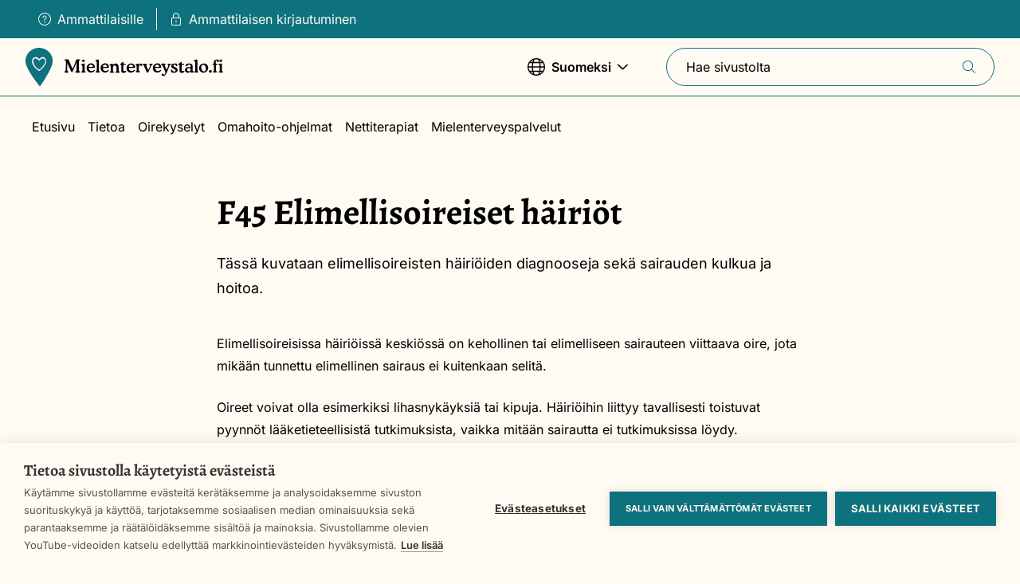

--- FILE ---
content_type: text/html; charset=UTF-8
request_url: https://www.mielenterveystalo.fi/fi/f45-elimellisoireiset-hairiot
body_size: 28571
content:
<!DOCTYPE html>
<html lang="fi" dir="ltr" prefix="og: https://ogp.me/ns#">
  <head>
    <meta charset="utf-8" />
<script>var _mtm = window._mtm = window._mtm || [];
_mtm.push({'mtm.startTime': (new Date().getTime()), 'event': 'mtm.Start'});
var d=document, g=d.createElement('script'), s=d.getElementsByTagName('script')[0];
g.async=true; g.src='https://analytiikka2.terveyskyla.fi/js/container_NNBEZOYU.js'; s.parentNode.insertBefore(g,s);</script>
<meta name="description" content="Tässä kuvataan elimellisoireisten häiriöiden diagnooseja sekä sairauden kulkua ja hoitoa." />
<link rel="canonical" href="https://www.mielenterveystalo.fi/fi/f45-elimellisoireiset-hairiot" />
<link rel="image_src" href="/themes/custom/mtt/public/img/mtt-og-image-no-text.jpg" />
<meta property="og:site_name" content="Mielenterveystalo.fi" />
<meta property="og:type" content="article" />
<meta property="og:url" content="https://www.mielenterveystalo.fi/fi/f45-elimellisoireiset-hairiot" />
<meta property="og:title" content="F45 Elimellisoireiset häiriöt" />
<meta property="og:description" content="Tässä kuvataan elimellisoireisten häiriöiden diagnooseja sekä sairauden kulkua ja hoitoa." />
<meta property="og:image" content="https://www.mielenterveystalo.fi/themes/custom/mtt/public/img/mtt-og-image-no-text.jpg" />
<meta name="twitter:card" content="summary" />
<meta name="twitter:title" content="F45 Elimellisoireiset häiriöt | Mielenterveystalo.fi" />
<meta name="twitter:description" content="Tässä kuvataan elimellisoireisten häiriöiden diagnooseja sekä sairauden kulkua ja hoitoa." />
<meta name="twitter:image" content="https://www.mielenterveystalo.fi/themes/custom/mtt/public/img/mtt-og-image-no-text.jpg" />
<meta name="Generator" content="Drupal 10 (https://www.drupal.org)" />
<meta name="MobileOptimized" content="width" />
<meta name="HandheldFriendly" content="true" />
<meta name="viewport" content="width=device-width, initial-scale=1.0" />
<link rel="icon" href="/themes/custom/mtt/favicon.ico" type="image/vnd.microsoft.icon" />
<link rel="alternate" hreflang="fi" href="https://www.mielenterveystalo.fi/fi/f45-elimellisoireiset-hairiot" />

    <title>F45 Elimellisoireiset häiriöt | Mielenterveystalo.fi</title>
    <link rel="stylesheet" media="all" href="/sites/default/files/css/css_gd7TWDgCStqdNBBm5OAb2RcYtJ59faZlqxByFzs9cLY.css?delta=0&amp;language=fi&amp;theme=mtt&amp;include=eJxVyksOgCAMRdENEbok8goVVH6hkOjuHRnj8J5chLJXt4kEhj8Jv3Re1fg2hMJYHdniwGXKnBRzY2TTMRAHetL3-MSu2hfnXZMEo7dOKcRQeQDkICxA" />
<link rel="stylesheet" media="all" href="/sites/default/files/css/css_kZOi-7jUIDtUDRG7-WzKaDnGr6C12nmoZmvRhfNDLoc.css?delta=1&amp;language=fi&amp;theme=mtt&amp;include=eJxVyksOgCAMRdENEbok8goVVH6hkOjuHRnj8J5chLJXt4kEhj8Jv3Re1fg2hMJYHdniwGXKnBRzY2TTMRAHetL3-MSu2hfnXZMEo7dOKcRQeQDkICxA" />

    <script type="application/json" data-drupal-selector="drupal-settings-json">{"path":{"baseUrl":"\/","pathPrefix":"fi\/","currentPath":"node\/3508","currentPathIsAdmin":false,"isFront":false,"currentLanguage":"fi"},"pluralDelimiter":"\u0003","suppressDeprecationErrors":true,"ajaxPageState":{"libraries":"eJx9jUkOwyAQBD-E4ElWA2OMPSyZgSj-fXyL7EMuLVWppEYsuS4rUfQIh8MNF88tHAZ_m6BqQhNyuQ6SCrb7a5Kcdm1STMQA4yRxnja8cxM1qbXEtAwkl655ssWOz10WU8ZwiZsHmw5BEvRNXZTZr8OfsbP26TnrRtHoqYOK81D6AnLwWWA","theme":"mtt","theme_token":null},"ajaxTrustedUrl":{"form_action_p_pvdeGsVG5zNF_XLGPTvYSKCf43t8qZYSwcfZl2uzM":true,"\/fi\/f45-elimellisoireiset-hairiot?ajax_form=1":true,"\/fi\/search":true},"gtag":{"tagId":"","consentMode":false,"otherIds":[],"events":[],"additionalConfigInfo":[]},"gtm":{"tagId":null,"settings":{"data_layer":"dataLayer","include_classes":false,"allowlist_classes":"google\nnonGooglePixels\nnonGoogleScripts\nnonGoogleIframes","blocklist_classes":"customScripts\ncustomPixels","include_environment":false,"environment_id":"env-3","environment_token":"RVg-mOf8lsDdnyGM4ZlB9w"},"tagIds":["GTM-WTHNJQL"]},"dataLayer":{"defaultLang":"en","languages":{"fi":{"id":"fi","name":"Finnish","direction":"ltr","weight":-10},"sv":{"id":"sv","name":"Swedish","direction":"ltr","weight":-9},"en":{"id":"en","name":"English","direction":"ltr","weight":-8},"es":{"id":"es","name":"Spanish","direction":"ltr","weight":-7},"it":{"id":"it","name":"Italian","direction":"ltr","weight":-6},"nb":{"id":"nb","name":"Norwegian","direction":"ltr","weight":-5},"pt-pt":{"id":"pt-pt","name":"Portuguese","direction":"ltr","weight":-4},"ru":{"id":"ru","name":"Russian","direction":"ltr","weight":-3},"uk":{"id":"uk","name":"Ukrainian","direction":"ltr","weight":-2},"smn":{"id":"smn","name":"Anar\u00e2\u0161kiel\u00e2n","direction":"ltr","weight":0},"sms":{"id":"sms","name":"Nu\u00f5rtts\u00e4\u00e4\u02b9m\u01e9i\u00f5\u02b9lle","direction":"ltr","weight":1},"se":{"id":"se","name":"Davvis\u00e1megillii","direction":"ltr","weight":2},"et":{"id":"et","name":"Estonian","direction":"ltr","weight":3}}},"userIsPro":false,"proLoginUrl":"https:\/\/www.mielenterveystalo.fi\/fi\/saml_login?ReturnTo=https%3A\/\/www.mielenterveystalo.fi\/fi\/pro","admin_feedback":{"yes_response":"Hienoa! Kiitos palautteesta.","no_response":"Kiitos palautteesta.","custom_text_response_on_no":null,"feedback_prompt_on_yes":true,"feedback_prompt_on_no":true,"feedback_enable_predefined_answers":false,"feedback_prompt":"Halutessasi voit antaa lis\u00e4\u00e4 palautetta.","feedback_allow_cancel":{"active":false,"timeout":3}},"ajax":{"edit-feedback-send":{"callback":"::validateFeedbackMsg","event":"mousedown","keypress":true,"prevent":"click","url":"\/fi\/f45-elimellisoireiset-hairiot?ajax_form=1","httpMethod":"POST","dialogType":"ajax","submit":{"_triggering_element_name":"op","_triggering_element_value":"L\u00e4het\u00e4 palaute"}}},"user":{"uid":0,"permissionsHash":"cf4042398fabcb99daf255a4ca3dbf8ef4c670a2de7a2c8b20d6b9c1ff454e90"}}</script>
<script src="/sites/default/files/js/js_pk4RcSVh7OBaznSahQixbtQdJAgDq40VHTsDfq6mzBI.js?scope=header&amp;delta=0&amp;language=fi&amp;theme=mtt&amp;include=eJxdyEEOwyAMBdELIXwk9AHHJTFYcd2quX27TTcjvUGfY5WNuVe0g3BjqWrtSM2caaxgX9C8ny_2K2_mM3UEFBc7VX7gPcyfScxEuQSE5Jd_Z-z43OdMM4JErUK_yR83dA"></script>
<script src="/modules/contrib/google_tag/js/gtag.js?t7b9wg"></script>
<script src="/modules/contrib/google_tag/js/gtm.js?t7b9wg"></script>

  </head>
  <body>
    <noscript><iframe src="https://www.googletagmanager.com/ns.html?id=GTM-WTHNJQL"
                  height="0" width="0" style="display:none;visibility:hidden"></iframe></noscript>

      <div class="dialog-off-canvas-main-canvas" data-off-canvas-main-canvas>
    
<div  class="page">
      

  
<header  class="header">
    <a href="#main-content" class="visually-hidden focusable">
    Siirry pääsisältöön
  </a>

  <div  class="header__bar-wrapper">
    <div  class="header__bar">
            <div  class="header__login-desktop">
                



    

<nav role="navigation" aria-label="User menu"  class="login-menu">
  <div  class="login-menu__list">
    

  
<ul
   class="list-links"
  >
                          

<li  class="list-links__item">
  
                                
                




  
<a
  
  
   class="link link--with-icon"
        href="https://www.mielenterveystalo.fi/fi/ammattilaisille"
  >
      

<svg  class="icon icon--before"

      aria-hidden="true"
  
  
  >
  
  
  <use xlink:href="/themes/custom/mtt/dist/icons.svg#question-circle"></use>
</svg>
  
  Ammattilaisille
  
  </a>
                          </li>
                  

<li  class="list-links__item">
  
                                
                




  
<a
  
  
   class="link link--with-icon"
        href="/fi/saml_login?ReturnTo=https%3A//www.mielenterveystalo.fi/fi/pro"
  >
      

<svg  class="icon icon--before"

      aria-hidden="true"
  
  
  >
  
  
  <use xlink:href="/themes/custom/mtt/dist/icons.svg#lock"></use>
</svg>
  
  Ammattilaisen kirjautuminen
  
  </a>
                          </li>
                  </ul>
    </div>
</nav>


            </div>
    </div>
  </div>

  <div  class="header__inner">
    <div  class="header__main">
            <div  class="header__item header__item--mobile">
                  
<button  class="menu-switcher" aria-expanded="false">
  
  <span  class="open-menu">
    
<span  class="visually-hidden">
      Näytä valikko
  </span>
    

<svg  class="icon"

      aria-hidden="true"
  
  
  >
  
  
  <use xlink:href="/themes/custom/mtt/dist/icons.svg#navigation-menu"></use>
</svg>
  </span>
  <span  class="close-menu">
    
<span  class="visually-hidden">
      Sulje valikko
  </span>
    

<svg  class="icon"

      aria-hidden="true"
  
  
  >
  
  
  <use xlink:href="/themes/custom/mtt/dist/icons.svg#close"></use>
</svg>
  </span>
</button>
              </div>
      
      <div  class="header__item header__item--branding">
                  






<a
  
  
   class="header-branding"
        href="/fi"
  >
  
      
<span  class="visually-hidden">
      Front page
  </span>

    
      
  
<div  class="svg" aria-hidden=true>
      <?xml version="1.0" encoding="utf-8"?>
<!-- Generator: Adobe Illustrator 25.4.1, SVG Export Plug-In . SVG Version: 6.00 Build 0)  -->
<svg version="1.1" xmlns="http://www.w3.org/2000/svg" xmlns:xlink="http://www.w3.org/1999/xlink" x="0px" y="0px"
	 viewBox="0 0 289 56" style="enable-background:new 0 0 289 56;" xml:space="preserve">
<style type="text/css">
	.st0{fill:#0D717E;}
	.st1{fill:#FFFFFF;}
</style>
<path class="st0" d="M39.7,20.3c-0.2,1.9-0.7,3.8-1.3,5.6c-1.6,4.5-3.6,8.9-6.1,13C29.2,44.6,25.8,50,22,55.3
	c-0.6,0.9-1.4,0.9-2.1,0c-1.8-2.4-3.6-4.7-5.4-7.1c-3.1-4.2-6-8.6-8.7-13.1c-1.8-2.9-3.3-6-4.6-9.2c-1-2.3-1.4-4.8-1.3-7.2
	c0.2-4.2,1.7-8.1,4.4-11.4C7,4.2,10.6,1.8,14.6,0.7c2.5-0.7,5.1-0.9,7.7-0.5c6.8,0.9,12,4.5,15.3,10.5C39.1,13.7,39.8,17,39.7,20.3"
	/>
<path class="st1" d="M20.4,18.7c-0.7-0.2-1.7-1.1-2.3-1.5c-0.9-0.8-2-1.3-3.1-1.6c-3.1-0.7-4,3.3-3.5,5.7c1,4.4,2.5,5.9,5.6,8.6
	c0.8,0.6,1.6,1.2,2.5,1.7c0.2,0.1,0.4,0.2,0.6,0.2c0.2,0,0.4-0.1,0.6-0.2c3.6-3,4.6-4.1,6.9-8.2c1.4-2.5,1.6-4.8,0-6.6
	c-0.4-0.5-1-0.9-1.6-1.1c-0.6-0.2-1.3-0.2-1.9,0c-0.8,0.3-1.5,0.8-2.1,1.5C21.7,17.5,20.9,18.9,20.4,18.7L20.4,18.7z M19.7,15.9
	c0.1,0.1,0.2,0.1,0.3,0.2c0.1,0,0.2,0.1,0.3,0.1c0.1,0,0.2,0,0.3-0.1c0.1,0,0.2-0.1,0.3-0.2l0.1-0.1c0.1-0.1,0.2-0.3,0.3-0.4
	c1-0.9,2.2-1.9,3.5-1.9c0.8,0,1.6,0.2,2.3,0.5c0.7,0.3,1.3,0.8,1.8,1.5c1.5,2,1.5,5,0.6,7.3c-0.8,2.1-1.9,4-3.3,5.6
	c-0.9,1.2-2,2.2-3.1,3.2c-1,0.8-1.7,1.3-2.7,2c-0.1,0.1-0.3,0.2-0.5,0.2c-0.2,0-0.3-0.1-0.5-0.2c-2.3-1.6-4.5-3.4-6.4-5.5
	c-1.2-1.4-2.2-3.1-2.9-4.8c-0.9-2.4-0.9-5.6,0.7-7.7c0.5-0.7,1.3-1.3,2.1-1.6c0.9-0.3,1.8-0.4,2.7-0.3C17.3,14,18.5,14.8,19.7,15.9"
	/>
<g>
	<path d="M114.1,29.5h6.4l0,0c0.7,0,1.1-0.1,1.2-0.3c0.2-0.3,0.3-0.7,0.2-1.1c0-0.7-0.1-1.4-0.3-2.1c-0.3-0.7-0.6-1.3-1.1-1.8
		c-0.5-0.5-1.2-0.9-1.8-1.1c-0.7-0.2-1.4-0.4-2.1-0.3c-0.9,0-1.8,0.1-2.6,0.5c-0.8,0.3-1.6,0.8-2.2,1.5c-0.6,0.7-1.1,1.4-1.5,2.3
		c-0.3,0.9-0.5,1.8-0.4,2.7c0,0.9,0.1,1.7,0.4,2.5c0.3,0.8,0.8,1.5,1.4,2.1c0.9,0.9,2,1.5,3.2,1.7c1.2,0.3,2.5,0.2,3.7-0.3
		c0.8-0.3,1.5-0.8,2.2-1.3c0.3-0.3,0.6-0.5,0.9-0.9c0.2-0.2,0.3-0.5,0.3-0.8c0-0.1,0-0.2,0-0.2c0-0.1-0.1-0.1-0.1-0.2
		c-0.1-0.1-0.1-0.1-0.2-0.1c-0.1,0-0.2,0-0.3,0c-0.4,0.1-0.7,0.3-1,0.5c-0.2,0.2-0.4,0.3-0.5,0.4c-0.4,0.3-0.8,0.5-1.3,0.6
		c-0.4,0.1-0.9,0.2-1.4,0.2c-1.1,0-2.1-0.4-2.8-1.1s-1.2-1.7-1.2-2.8c0-0.3,0-0.5,0.1-0.6C113.5,29.5,113.8,29.5,114.1,29.5z
		 M113.2,27.6c0-0.4,0.1-0.8,0.2-1.1c0.1-0.4,0.3-0.7,0.6-1c0.3-0.3,0.6-0.5,0.9-0.6c0.4-0.1,0.7-0.2,1.1-0.2c0.4,0,0.8,0.1,1.2,0.2
		c0.4,0.1,0.7,0.4,1,0.6c0.3,0.3,0.5,0.6,0.6,1c0.1,0.4,0.2,0.7,0.2,1.1c0,0.1,0,0.1,0,0.2c0,0.1-0.1,0.1-0.1,0.2
		c-0.2,0.1-0.4,0.1-0.7,0.1H114c-0.2,0-0.4,0-0.6-0.1h0c-0.1,0-0.1-0.1-0.1-0.2S113.2,27.6,113.2,27.6z"/>
	<path d="M87.4,34.6c-0.2-0.1-0.3-0.1-0.5-0.2c-0.1-0.1-0.2-0.2-0.3-0.3s-0.1-0.2-0.1-0.4c-0.1-0.6-0.1-1.2-0.1-1.7
		c0-0.7,0-1.7,0-3.2v-0.1l0.1-3.3V24c0-0.3,0-0.6-0.2-0.8c-0.1-0.1-0.1-0.2-0.2-0.2s-0.2-0.1-0.3-0.1c-0.5,0-0.9,0.1-1.4,0.2
		c-0.7,0.2-1.3,0.4-2,0.6c-0.3,0.1-0.6,0.3-0.8,0.5c-0.1,0.1-0.1,0.1-0.2,0.2c0,0.1-0.1,0.2-0.1,0.3c0,0.3,0.3,0.5,0.8,0.7
		c0.2,0.1,0.4,0.1,0.6,0.2c0.2,0.1,0.3,0.3,0.4,0.8c0.1,0.9,0.1,1.8,0.1,2.7v3.3c0,0.5,0,1-0.1,1.4c0,0.1-0.1,0.3-0.2,0.4
		c-0.1,0.1-0.2,0.2-0.3,0.3c-0.1,0-0.2,0.1-0.3,0.1c-0.4,0.2-0.6,0.4-0.6,0.7c0,0.2,0.1,0.4,0.2,0.5c0.1,0.1,0.3,0.2,0.5,0.3
		c0.9,0.2,1.7,0.3,2.6,0.2c0.8,0,1.6,0,2.3-0.2c0.4-0.1,0.6-0.4,0.6-0.7S87.9,34.8,87.4,34.6z"/>
	<path d="M137.1,34.6c-0.1,0-0.2-0.1-0.3-0.1c-0.2-0.1-0.4-0.3-0.5-0.5c-0.1-0.4-0.2-0.9-0.1-1.3v-3.4c0-1-0.1-2.1-0.3-3.1
		c-0.1-0.6-0.4-1.2-0.8-1.7c-0.4-0.5-0.9-0.8-1.5-1.1c-0.6-0.3-1.2-0.4-1.8-0.4c-1.2,0-2.3,0.5-3.1,1.3l-0.3,0.3l-0.3,0.3
		c0,0,0,0-0.1,0h-0.1c0,0-0.1,0-0.1,0c0,0,0-0.1,0-0.1v-0.8c0-0.2,0-0.4-0.2-0.6c-0.1-0.1-0.1-0.1-0.2-0.2c-0.1,0-0.2,0-0.3,0
		c-0.5,0-0.9,0.1-1.3,0.2c-0.6,0.2-1.3,0.4-1.9,0.6c-0.3,0.1-0.6,0.3-0.8,0.5c-0.1,0.1-0.1,0.1-0.2,0.2c0,0.1-0.1,0.2-0.1,0.3
		c0,0.3,0.3,0.5,0.8,0.7c0.2,0.1,0.4,0.1,0.6,0.2c0.2,0.1,0.3,0.3,0.4,0.8c0.1,0.9,0.1,1.8,0.1,2.7v3.2c0,0.5,0,1-0.1,1.4
		c0,0.1-0.1,0.3-0.2,0.4c-0.1,0.1-0.2,0.2-0.3,0.3c-0.1,0-0.2,0.1-0.3,0.1c-0.4,0.2-0.6,0.4-0.6,0.7c0,0.2,0.1,0.4,0.2,0.5
		c0.1,0.1,0.3,0.2,0.5,0.3c0.9,0.2,1.7,0.3,2.6,0.2c0.8,0,1.6,0,2.3-0.2c0.4-0.1,0.6-0.4,0.6-0.7s-0.2-0.5-0.7-0.7
		c-0.2-0.1-0.3-0.1-0.5-0.2c-0.1-0.1-0.2-0.1-0.2-0.2c-0.1-0.1-0.1-0.2-0.1-0.3c-0.1-0.5-0.1-1.1-0.1-1.6c0-1.7,0-2.9,0.1-3.6
		c0-0.5,0.2-1.1,0.4-1.6c0.2-0.4,0.6-0.8,1-1.1c0.4-0.3,0.9-0.4,1.3-0.4c0.4,0,0.8,0,1.1,0.2c0.3,0.2,0.6,0.5,0.8,0.8
		c0.4,0.7,0.6,2.4,0.6,5.2c0,0.7,0,1.3-0.1,2c0,0.1-0.1,0.3-0.1,0.4c-0.1,0.1-0.2,0.2-0.3,0.3c-0.2,0.1-0.3,0.2-0.5,0.2
		c-0.4,0.2-0.6,0.4-0.6,0.7s0.2,0.5,0.6,0.7c0.8,0.2,1.6,0.2,2.4,0.2c0.9,0,1.7,0,2.6-0.2c0.2,0,0.3-0.1,0.4-0.3
		c0.1-0.1,0.2-0.3,0.2-0.5C137.8,35,137.6,34.8,137.1,34.6z"/>
	<path d="M147,34c-0.1-0.1-0.3-0.2-0.5-0.2c-0.3,0-0.6,0.1-0.9,0.2c-0.3,0.1-0.7,0.2-1.1,0.2c-0.2,0-0.4,0-0.6-0.1
		c-0.2-0.1-0.3-0.2-0.5-0.3c-0.2-0.3-0.3-1-0.3-2.1v-6.4c0-0.1,0-0.2,0.1-0.3c0,0,0.1-0.1,0.1-0.1c0,0,0.1,0,0.1,0h2.7
		c0.1,0,0.2,0,0.2,0c0.1,0,0.1-0.1,0.2-0.1c0.1-0.1,0.1-0.3,0.1-0.5v-0.3c0-0.2,0-0.3-0.1-0.5c-0.1-0.1-0.3-0.1-0.4-0.1h-2.9v-2.4
		c0-0.1,0-0.1,0-0.2c0-0.1-0.1-0.1-0.1-0.1c-0.1-0.1-0.3-0.1-0.4-0.1c-0.3,0-0.9,0.4-1.8,1.2l-0.5,0.4l-0.6,0.5
		c-0.9,0.8-1.4,1.3-1.4,1.6v0.3c0,0.1,0,0.1,0,0.2c0,0.1,0,0.1,0.1,0.2c0.1,0.1,0.2,0.1,0.4,0.1h1.2v7c0,0.9,0,1.8,0.2,2.7
		c0.1,0.4,0.3,0.8,0.6,1.1c0.3,0.3,0.7,0.5,1.1,0.6c0.5,0.1,1,0.2,1.4,0.2c0.9,0,1.7-0.2,2.5-0.7c0.7-0.4,1.4-0.9,1.4-1.4
		C147.4,34.2,147.1,34.1,147,34z"/>
	<path d="M284.2,20.2C284.2,20.2,284.2,20.2,284.2,20.2C284.1,20.2,284.1,20.2,284.2,20.2L284.2,20.2z"/>
	<path d="M93.5,29.5l6.4,0c0.6,0,1.1-0.1,1.2-0.3c0.2-0.3,0.3-0.7,0.2-1.1c0-0.7-0.1-1.4-0.3-2.1c-0.3-0.7-0.6-1.3-1.1-1.8
		c-0.5-0.5-1.2-0.9-1.8-1.1c-0.7-0.2-1.4-0.4-2.1-0.3c-0.9,0-1.8,0.1-2.6,0.5c-0.8,0.3-1.6,0.8-2.2,1.5c-0.6,0.7-1.1,1.5-1.5,2.3
		c-0.3,0.9-0.5,1.8-0.4,2.7c0,0.9,0.1,1.7,0.4,2.5s0.8,1.5,1.4,2.1c0.9,0.9,2,1.5,3.2,1.7c1.2,0.3,2.5,0.2,3.7-0.3
		c0.8-0.3,1.5-0.8,2.2-1.3c0.3-0.3,0.6-0.5,0.9-0.9c0.2-0.2,0.3-0.5,0.3-0.8c0-0.1,0-0.2,0-0.2c0-0.1-0.1-0.1-0.1-0.2
		c-0.1-0.1-0.1-0.1-0.2-0.1c-0.1,0-0.2,0-0.3,0c-0.4,0.1-0.7,0.3-1,0.5c-0.2,0.2-0.4,0.3-0.5,0.4c-0.4,0.3-0.8,0.5-1.3,0.7
		c-0.4,0.1-0.9,0.2-1.4,0.2c-0.5,0-1-0.1-1.5-0.3c-0.5-0.2-0.9-0.5-1.3-0.9c-0.4-0.4-0.7-0.8-0.9-1.3s-0.3-1-0.3-1.5
		c0-0.3,0-0.5,0.1-0.6C92.9,29.6,93.2,29.5,93.5,29.5z M92.6,27.6c0-0.4,0.1-0.8,0.2-1.1c0.1-0.4,0.3-0.7,0.6-1
		c0.3-0.3,0.6-0.5,0.9-0.6c0.4-0.1,0.7-0.2,1.1-0.2c0.4,0,0.8,0.1,1.2,0.2c0.4,0.1,0.7,0.4,1,0.6c0.3,0.3,0.5,0.6,0.6,1
		s0.2,0.7,0.2,1.1c0,0.1,0,0.1,0,0.2c0,0.1-0.1,0.1-0.1,0.2c-0.2,0.1-0.4,0.1-0.7,0.1h-4.2c-0.2,0-0.4,0-0.6-0.1v0
		c-0.1,0-0.1-0.1-0.1-0.2C92.6,27.7,92.5,27.7,92.6,27.6z"/>
	<path d="M83.2,20.2L83.2,20.2c0.4,0.3,0.9,0.4,1.4,0.4c0.6,0,1.1-0.2,1.5-0.5c0.3-0.2,0.5-0.6,0.6-1c0.1-0.4-0.1-0.8-0.3-1.1
		c-0.1-0.1-0.1-0.2-0.2-0.2c-0.4-0.3-0.9-0.5-1.4-0.5c-0.5,0-1.1,0.2-1.5,0.5c-0.2,0.2-0.3,0.3-0.5,0.6c-0.1,0.2-0.2,0.5-0.2,0.7
		c0,0.2,0,0.4,0.1,0.6S83,20.1,83.2,20.2z"/>
	<path d="M108.3,34.6c-0.3-0.1-0.5-0.2-0.7-0.4c-0.2-0.4-0.3-0.8-0.3-1.2c0-0.6-0.1-2.1-0.1-4.4c0-3.1,0-6.3,0.1-9.3v-1
		c0-0.3,0-0.6-0.2-0.9c-0.1-0.1-0.1-0.1-0.2-0.2c-0.1,0-0.2-0.1-0.3-0.1c-0.5,0-0.9,0.1-1.3,0.2c-0.6,0.1-1.2,0.3-1.7,0.5
		c-0.4,0.1-0.8,0.3-1.2,0.5c-0.1,0.1-0.1,0.1-0.2,0.2c0,0.1-0.1,0.2-0.1,0.3c0,0.3,0.3,0.5,0.8,0.7c0.3,0.1,0.5,0.2,0.8,0.3
		c0.2,0.1,0.3,0.5,0.4,1.1c0.1,0.6,0.1,2,0.1,4.2v3.5l0,0v2c0,0.9,0,1.7-0.1,2.6c0,0.4-0.1,0.7-0.3,1c-0.2,0.2-0.4,0.3-0.7,0.4
		c-0.4,0.2-0.6,0.4-0.6,0.6c0,0.2,0.1,0.4,0.2,0.5c0.1,0.1,0.3,0.2,0.5,0.3c0.9,0.2,1.7,0.3,2.6,0.2c0.8,0,1.6,0,2.3-0.2
		c0.2,0,0.3-0.1,0.4-0.2c0.1-0.1,0.1-0.3,0.1-0.5c0-0.2,0-0.3-0.1-0.5C108.6,34.7,108.5,34.6,108.3,34.6z"/>
	<path d="M284.2,20.2c0.4,0.3,0.9,0.4,1.4,0.4c0.5,0,1.1-0.2,1.5-0.5c0.2-0.1,0.3-0.3,0.4-0.4c0.1-0.2,0.2-0.4,0.2-0.6
		c0-0.2,0-0.4,0-0.6c-0.1-0.2-0.1-0.4-0.3-0.5c-0.1-0.1-0.2-0.2-0.2-0.3c-0.4-0.3-0.9-0.5-1.4-0.5c-0.5,0-1.1,0.2-1.5,0.5
		c-0.2,0.2-0.3,0.3-0.4,0.6c-0.1,0.2-0.2,0.5-0.1,0.7c0,0.2,0,0.4,0.1,0.6C283.8,19.9,284,20.1,284.2,20.2z"/>
	<path d="M218.9,28.4l-0.1-0.1c-0.8-0.3-1.5-0.8-2.1-1.3c-0.3-0.3-0.5-0.6-0.5-1c0-0.4,0.1-0.8,0.4-1.1l0,0c0.3-0.3,0.8-0.4,1.2-0.4
		c0.4,0,0.9,0.1,1.2,0.3c0.4,0.3,0.8,0.7,1,1.1c0.2,0.3,0.4,0.6,0.7,0.9c0.2,0.1,0.4,0.2,0.6,0.2c0.1,0,0.2,0,0.3-0.1
		c0.1,0,0.2-0.1,0.2-0.2c0.1-0.2,0.2-0.5,0.2-0.7c0-0.8-0.2-1.5-0.6-2.1c-0.4-0.7-0.8-1-1.2-1c-0.1,0-0.3,0-0.4,0.1
		c-0.2,0.1-0.4,0.1-0.6,0.2c-0.3-0.1-0.6-0.1-0.9-0.2c-0.3,0-0.6,0-0.9,0c-1.1,0-2.2,0.3-3,1c-0.4,0.3-0.7,0.8-0.9,1.2
		c-0.2,0.5-0.3,1-0.3,1.5c0,0.8,0.2,1.5,0.7,2.1c0.8,0.8,1.7,1.4,2.8,1.9c0.2,0.1,0.4,0.2,0.7,0.4c1.5,0.7,2.2,1.4,2.2,2.1
		c0,0.2,0,0.4-0.1,0.6c-0.1,0.2-0.2,0.4-0.4,0.5c-0.4,0.3-0.9,0.5-1.4,0.4c-0.5,0-1-0.1-1.4-0.3c-0.4-0.2-0.8-0.4-1.1-0.8
		c-0.2-0.2-0.4-0.5-0.5-0.8c-0.4-0.7-0.8-1-1.2-1c-0.1,0-0.2,0-0.3,0.1c-0.1,0-0.2,0.1-0.2,0.2c-0.2,0.2-0.3,0.4-0.3,0.7
		c0,0.7,0.1,1.4,0.4,2c0.1,0.5,0.4,1,0.8,1.4c0.1,0.1,0.2,0.1,0.3,0.2c0.1,0,0.2,0.1,0.3,0.1c0.1,0,0.3,0,0.4-0.1
		c0.1-0.1,0.3-0.1,0.4-0.2c0.5,0.1,1,0.2,1.4,0.2v0c0.3,0.1,0.7,0.1,1,0.1c1.3,0,2.5-0.4,3.5-1.2c0.4-0.4,0.8-0.8,1-1.3
		c0.2-0.5,0.4-1.1,0.4-1.6C222.5,30.9,221.3,29.6,218.9,28.4z"/>
	<path d="M245.3,34.2c-0.2,0-0.3-0.1-0.4-0.1c-0.1,0-0.2-0.1-0.2-0.2c-0.1-0.1-0.1-0.2-0.1-0.3c-0.1-0.4-0.1-0.7-0.1-1.1l-0.1-4.2
		c0-0.9-0.1-1.8-0.2-2.6c-0.1-0.5-0.3-0.9-0.6-1.3c-0.4-0.5-1-0.9-1.6-1.1c-0.8-0.3-1.6-0.4-2.5-0.4c-1.3,0-2.7,0.2-3.9,0.8
		c-1,0.5-1.5,1.2-1.5,2.1c0,0.3,0.1,0.6,0.3,0.9c0.1,0.1,0.2,0.2,0.4,0.3c0.1,0.1,0.3,0.1,0.4,0.1c0.3,0,0.7-0.1,0.9-0.3
		c0.3-0.2,0.5-0.4,0.7-0.7c0.1-0.1,0.2-0.3,0.3-0.3c0.3-0.4,0.7-0.6,1.1-0.9c0.4-0.2,0.8-0.3,1.3-0.3c0.3,0,0.5,0,0.8,0.1
		c0.2,0.1,0.5,0.3,0.6,0.5c0.4,0.5,0.5,1.1,0.5,1.8v1.4c-0.5-0.1-0.9-0.1-1.3-0.2c-0.4,0-0.8-0.1-1.1-0.1c-1.8,0-3.2,0.4-4.2,1.2
		c-0.5,0.4-0.9,0.9-1.2,1.4c-0.3,0.6-0.4,1.2-0.4,1.8c0,0.5,0.1,1.1,0.3,1.6c0.2,0.5,0.5,0.9,0.9,1.3c0.8,0.8,1.9,1.1,3.1,1.1
		c1.2,0,2.3-0.4,3.2-1.1c0.2-0.1,0.4-0.2,0.6-0.3c0.2,0.2,0.5,0.4,0.7,0.7c0.1,0.2,0.3,0.3,0.5,0.5c0.2,0.1,0.4,0.2,0.7,0.2
		c0.7,0,1.4-0.2,2-0.5c0.6-0.3,0.9-0.7,0.9-1.1C246.1,34.6,245.8,34.4,245.3,34.2z M240.8,33.8c-0.3,0.2-0.5,0.4-0.9,0.5
		c-0.3,0.1-0.6,0.1-1,0.1c-0.7,0-1.3-0.2-1.8-0.6c-0.2-0.2-0.4-0.5-0.5-0.8c-0.1-0.3-0.2-0.6-0.2-0.9c0-0.3,0.1-0.7,0.2-1
		c0.2-0.3,0.4-0.6,0.7-0.8c0.6-0.5,1.4-0.7,2.2-0.6c0.3,0,0.6,0,0.9,0.1c0.3,0,0.6,0.1,1,0.2l-0.1,1.9
		C241.4,32.6,241.2,33.3,240.8,33.8z"/>
	<path d="M152.1,29.5l6.4,0c0.5,0,1.1,0,1.6-0.3c0.2-0.3,0.3-0.7,0.2-1.1c-0.1-1.5-0.7-2.8-1.8-3.8c-1.1-1-2.5-1.5-4-1.4
		c-0.9,0-1.8,0.1-2.6,0.5c-0.8,0.3-1.6,0.8-2.2,1.5c-0.6,0.7-1.1,1.4-1.5,2.3c-0.3,0.9-0.5,1.8-0.4,2.7c0,0.9,0.1,1.7,0.4,2.5
		c0.3,0.8,0.8,1.5,1.4,2.1c0.9,0.9,2,1.5,3.2,1.7s2.5,0.2,3.7-0.3c0.8-0.3,1.5-0.8,2.2-1.3c0.3-0.3,0.6-0.5,0.9-0.9
		c0.2-0.3,0.7-0.5,0.7-0.8c0-0.1,0-0.2,0-0.2c0-0.1-0.1-0.1-0.1-0.2c-0.3-0.1-0.6-0.2-0.9-0.2c-0.4,0.1-0.7,0.3-1,0.5
		c-0.2,0.2-0.4,0.3-0.5,0.4c-0.4,0.3-0.8,0.5-1.3,0.7c-0.4,0.1-0.9,0.2-1.4,0.2c-1.1,0-2.1-0.4-2.8-1.2c-0.7-0.7-1.2-1.7-1.2-2.8
		c0-0.3,0-0.5,0.1-0.6C151.6,29.6,151.9,29.5,152.1,29.5z M151.3,27.5c0-0.4,0.1-0.8,0.2-1.1c0.1-0.4,0.3-0.7,0.6-1
		c0.3-0.3,0.6-0.5,0.9-0.6s0.7-0.2,1.1-0.2c0.4,0,0.8,0.1,1.2,0.2c0.4,0.1,0.7,0.4,1,0.6c0.3,0.3,0.5,0.6,0.6,1
		c0.1,0.4,0.2,0.7,0.2,1.1c0,0.1,0,0.1,0,0.2s-0.1,0.1-0.1,0.2c-0.2,0.1-0.4,0.1-0.7,0.1h-4.2c-0.2,0-0.4,0-0.6-0.1l0,0
		c-0.1,0-0.1-0.1-0.1-0.2C151.3,27.7,151.3,27.6,151.3,27.5z"/>
	<path d="M252.4,34.6c-0.3-0.1-0.5-0.2-0.7-0.4c-0.2-0.4-0.3-0.8-0.3-1.2c-0.1-0.6-0.1-2.1-0.1-4.4c0-3.1,0-6.3,0.1-9.3v-1
		c0-0.3,0-0.6-0.2-0.9c-0.1-0.1-0.1-0.1-0.2-0.2c-0.1,0-0.2-0.1-0.3-0.1c-0.5,0-0.9,0.1-1.4,0.2c-0.6,0.1-1.2,0.3-1.7,0.5
		c-0.4,0.1-0.8,0.3-1.2,0.5c-0.1,0.1-0.1,0.1-0.2,0.2c0,0.1-0.1,0.2-0.1,0.3c0,0.3,0.3,0.5,0.8,0.7c0.3,0.1,0.5,0.2,0.8,0.3
		c0.2,0.1,0.3,0.5,0.4,1.1c0.1,0.6,0.1,2,0.1,4.2v3.5l0.1,0v2c0,0.9,0,1.7-0.1,2.6c0,0.4-0.1,0.7-0.3,1c-0.2,0.2-0.4,0.3-0.7,0.4
		c-0.4,0.2-0.6,0.4-0.6,0.6c0,0.2,0.1,0.4,0.2,0.5c0.1,0.1,0.3,0.2,0.5,0.3c0.9,0.2,1.7,0.3,2.6,0.2c0.8,0,1.6,0,2.3-0.2
		c0.4-0.1,0.7-0.4,0.7-0.7c0-0.2-0.1-0.3-0.2-0.5C252.7,34.7,252.5,34.6,252.4,34.6z"/>
	<path d="M271.4,32.7c-0.4-0.2-0.9-0.3-1.3-0.2s-0.9,0.3-1.2,0.7c-0.3,0.4-0.5,0.8-0.5,1.3c0,0.5,0.2,1,0.6,1.4
		c0.3,0.3,0.8,0.5,1.2,0.6c0.5,0,0.9-0.1,1.3-0.3c0.4-0.3,0.7-0.6,0.8-1.1c0.1-0.4,0.1-0.9-0.1-1.4
		C272.2,33.2,271.8,32.9,271.4,32.7z"/>
	<path d="M288.3,34.6c-0.2-0.1-0.3-0.1-0.5-0.2c-0.1-0.1-0.2-0.2-0.3-0.3c-0.1-0.1-0.1-0.2-0.1-0.4c-0.1-0.6-0.1-1.2-0.1-1.7
		c0-0.7,0-1.7,0-3.2v-0.1l0.1-3.3V24c0-0.3,0-0.6-0.2-0.8c-0.1-0.1-0.1-0.2-0.2-0.2c-0.1,0-0.2-0.1-0.3-0.1c-0.5,0-0.9,0.1-1.4,0.2
		c-0.7,0.2-1.3,0.4-2,0.6c-0.3,0.1-0.6,0.3-0.8,0.5c-0.1,0.1-0.1,0.1-0.2,0.2c0,0.1-0.1,0.2-0.1,0.3c0,0.3,0.3,0.5,0.8,0.7
		c0.2,0.1,0.4,0.1,0.6,0.2c0.2,0.1,0.3,0.3,0.4,0.8c0.1,0.9,0.1,1.8,0.1,2.7v3.3c0,0.5,0,1-0.1,1.4c0,0.1-0.1,0.3-0.2,0.4
		c-0.1,0.1-0.2,0.2-0.3,0.3c-0.1,0-0.2,0.1-0.3,0.1c-0.4,0.2-0.6,0.4-0.6,0.7c0,0.2,0.1,0.4,0.2,0.5c0.1,0.1,0.3,0.2,0.5,0.3
		c0.9,0.2,1.7,0.3,2.6,0.2c0.8,0,1.6,0,2.3-0.2c0.4-0.1,0.6-0.4,0.6-0.7C289,35,288.8,34.8,288.3,34.6z"/>
	<path d="M283,20.1c0.1-0.2,0.1-0.3,0.1-0.5c0-0.3-0.1-0.7-0.2-1s-0.4-0.6-0.7-0.7c-0.7-0.5-1.5-0.7-2.4-0.7
		c-1.2-0.1-2.4,0.3-3.3,1.1c-0.4,0.4-0.7,0.9-0.9,1.4c-0.2,0.5-0.3,1.1-0.3,1.7c0,0.3,0,0.6,0,0.9c0,0.3,0.1,0.7,0.1,1H274
		c-0.1,0-0.2,0-0.2,0c-0.1,0-0.1,0.1-0.2,0.1c-0.1,0.1-0.1,0.3-0.1,0.5v0.3c0,0.2,0,0.3,0.1,0.5c0.1,0.1,0.1,0.1,0.2,0.1
		c0.1,0,0.1,0,0.2,0h1.5v7.5c0,0.5,0,1-0.1,1.5c0,0.1-0.1,0.2-0.2,0.3c-0.1,0.1-0.2,0.2-0.3,0.3l-0.3,0.1c-0.4,0.1-0.6,0.4-0.6,0.6
		c0,0.2,0.1,0.3,0.2,0.5c0.1,0.1,0.3,0.2,0.4,0.3c0.8,0.2,1.7,0.2,2.5,0.2c0.8,0,1.7,0,2.5-0.2c0.4-0.1,0.6-0.4,0.6-0.7
		s-0.3-0.6-0.8-0.8c-0.2-0.1-0.4-0.1-0.5-0.2c-0.1-0.1-0.2-0.2-0.2-0.3c-0.1-0.1-0.1-0.2-0.1-0.4c-0.1-0.7-0.1-1.5-0.1-2.2v-6.6h1.9
		c0.1,0,0.2,0,0.2,0c0.1,0,0.1-0.1,0.2-0.1c0.1-0.1,0.1-0.3,0.1-0.5v-0.3c0-0.2,0-0.3-0.1-0.5c-0.1-0.1-0.3-0.1-0.4-0.1h-1.9
		c0-0.7-0.1-1.4-0.3-2l0,0c-0.1-0.5-0.2-1-0.3-1.4c0-0.2,0-0.3,0.1-0.4c0.1-0.1,0.1-0.3,0.2-0.4c0.1-0.1,0.2-0.2,0.4-0.2
		c0.1-0.1,0.3-0.1,0.4-0.1c0.3,0,0.5,0.1,0.8,0.3c0.2,0.2,0.4,0.4,0.5,0.7c0.1,0.2,0.2,0.4,0.2,0.5c0.1,0.2,0.3,0.4,0.6,0.5
		c0.2,0.1,0.5,0.2,0.7,0.2c0.2,0,0.3,0,0.5-0.1c0.2-0.1,0.3-0.1,0.5-0.3C282.8,20.4,282.9,20.3,283,20.1z"/>
	<path d="M265.3,24.8c-0.6-0.6-1.3-1.1-2.1-1.4c-0.8-0.3-1.6-0.5-2.5-0.4c-1.8,0-3.5,0.6-4.7,1.8c-1.3,1.2-2,2.9-2.1,4.6
		c0,0.1,0,0.2,0,0.3c0,0.9,0.1,1.8,0.4,2.6c0.3,0.8,0.8,1.6,1.4,2.2c0.6,0.6,1.3,1.1,2.1,1.4s1.7,0.5,2.5,0.5c0.9,0,1.8-0.1,2.6-0.5
		c0.8-0.3,1.6-0.9,2.2-1.5v0c0.6-0.7,1.1-1.5,1.5-2.3s0.5-1.8,0.5-2.7c0-0.9-0.1-1.7-0.4-2.5C266.4,26.1,265.9,25.4,265.3,24.8z
		 M263,33.6c-0.2,0.3-0.5,0.6-0.9,0.8c-0.4,0.2-0.8,0.3-1.2,0.3c-1,0-1.9-0.6-2.7-1.7c-0.8-1.3-1.2-2.8-1.1-4.3
		c-0.1-1,0.2-2,0.8-2.8l0,0c0.2-0.3,0.5-0.6,0.9-0.8c0.4-0.2,0.8-0.3,1.2-0.3c1,0,1.9,0.5,2.7,1.7c0.8,1.3,1.2,2.8,1.1,4.3
		C263.9,31.8,263.6,32.8,263,33.6z"/>
	<path d="M185.6,23.4c-0.6-0.2-1.3-0.2-1.9-0.2c-0.7,0-1.5,0-2.2,0.2c-0.2,0-0.3,0.1-0.4,0.3c-0.1,0.1-0.2,0.3-0.2,0.5
		c0,0.3,0.2,0.5,0.6,0.6l0.4,0.1c0.1,0.1,0.2,0.2,0.3,0.3c0.1,0.1,0.1,0.3,0.1,0.5c-0.1,0.6-0.2,1.2-0.5,1.7
		c-0.3,0.8-0.8,1.9-1.4,3.3c-0.2,0.4-0.4,0.8-0.6,1.1c-0.2,0.2-0.3,0.3-0.4,0.3c-0.1,0-0.3-0.2-0.5-0.5c-0.2-0.4-0.6-1.2-1.1-2.5
		c-0.5-1.2-0.8-2-1-2.5c-0.1-0.3-0.2-0.7-0.3-1c0-0.2,0.2-0.3,0.6-0.5c0.1-0.1,0.3-0.1,0.4-0.2c0.1,0,0.2-0.1,0.2-0.2
		c0.1-0.1,0.1-0.3,0.1-0.4c0-0.2-0.1-0.3-0.2-0.5c-0.1-0.1-0.3-0.2-0.4-0.3c-0.8-0.2-1.6-0.2-2.4-0.2c-0.9,0-1.8,0-2.8,0.2
		c-0.4,0.1-0.7,0.4-0.7,0.7c0,0.4,0.2,0.5,0.7,0.8c0.2,0.1,0.3,0.1,0.4,0.2c0.4,0.2,0.9,1.1,1.5,2.7c0.3,0.8,0.6,1.4,0.8,1.9
		c0.7,1.9,1.6,3.7,2.5,5.5c0.5,0.8,0.9,1.3,1.3,1.3c0.6,0,1.8-2.2,3.8-6.7l0,0l0.6-1.2l0.3-0.8c0.7-1.7,1.3-2.6,1.7-2.8
		c0.1-0.1,0.3-0.1,0.4-0.2c0.5-0.1,0.7-0.4,0.7-0.8c0-0.2-0.1-0.3-0.2-0.4C185.9,23.5,185.7,23.4,185.6,23.4z"/>
	<path d="M170.1,23.5c-0.2-0.2-0.4-0.3-0.7-0.4c-0.2-0.1-0.5-0.1-0.8-0.1c-0.5,0-1.1,0.2-1.5,0.5c-0.5,0.4-1,1-1.4,1.6l-0.1,0
		c0-0.1,0-0.2,0-0.3l0,0.1c-0.1-1.2-0.4-1.8-0.8-1.8c-0.4,0-0.8,0.1-1.2,0.2c-0.6,0.1-1.2,0.3-1.7,0.5c-0.3,0.1-0.6,0.2-0.8,0.4
		c-0.1,0.1-0.1,0.2-0.2,0.2c0,0.1-0.1,0.2-0.1,0.3c0,0.3,0.3,0.5,0.8,0.7c0.2,0.1,0.4,0.1,0.6,0.2c0.2,0.1,0.3,0.4,0.4,0.9
		c0.1,1,0.1,2.1,0.1,3.1v2.6c0,0.5,0,1-0.1,1.4c-0.1,0.3-0.2,0.5-0.5,0.6l-0.4,0.1c-0.4,0.1-0.6,0.4-0.6,0.7c0,0.2,0.1,0.4,0.2,0.5
		c0.1,0.1,0.3,0.2,0.5,0.3c1.7,0.3,3.4,0.3,5.1,0c0.5-0.1,0.7-0.4,0.7-0.7c0-0.3-0.3-0.6-0.8-0.8c-0.2-0.1-0.4-0.1-0.5-0.2
		c-0.1-0.1-0.2-0.2-0.3-0.3c-0.1-0.1-0.1-0.3-0.2-0.4c-0.1-0.6-0.2-1.1-0.2-1.7c0-2.6,0.1-4.3,0.4-5.2c0.2-0.8,0.7-1.2,1.3-1.2
		c0.1,0,0.2,0.1,0.3,0.3c0.1,0.2,0.2,0.4,0.3,0.5c0.2,0.2,0.3,0.3,0.6,0.4c0.2,0.1,0.4,0.1,0.7,0.1c0.2,0,0.4,0,0.6-0.1
		c0.2-0.1,0.4-0.2,0.5-0.4c0.3-0.4,0.5-0.9,0.6-1.4c0-0.3-0.1-0.6-0.2-0.8C170.5,23.9,170.3,23.7,170.1,23.5z"/>
	<path d="M190.5,29.5h6.4c0.7,0,1.1-0.1,1.2-0.3c0.2-0.3,0.3-0.7,0.2-1.1c0-0.7-0.1-1.4-0.3-2.1c-0.3-0.7-0.6-1.3-1.1-1.8
		c-0.5-0.5-1.2-0.9-1.8-1.1c-0.7-0.2-1.4-0.4-2.1-0.3c-0.9,0-1.8,0.1-2.6,0.5c-0.8,0.3-1.6,0.8-2.2,1.5c-0.6,0.7-1.1,1.4-1.5,2.3
		c-0.3,0.9-0.5,1.8-0.4,2.7c0,0.9,0.1,1.7,0.4,2.5s0.8,1.5,1.4,2.1c0.9,0.9,2,1.5,3.2,1.7c1.2,0.3,2.5,0.2,3.7-0.3
		c0.8-0.3,1.5-0.8,2.2-1.3c0.3-0.3,0.6-0.5,0.9-0.9c0.2-0.2,0.3-0.5,0.3-0.8c0-0.1,0-0.2,0-0.2c0-0.1-0.1-0.1-0.1-0.2
		c-0.1-0.1-0.1-0.1-0.2-0.1c-0.1,0-0.2,0-0.3,0c-0.4,0.1-0.7,0.3-1,0.5c-0.2,0.2-0.4,0.3-0.5,0.4c-0.4,0.3-0.8,0.5-1.3,0.6
		c-0.4,0.1-0.9,0.2-1.4,0.2c-1.1,0-2.1-0.4-2.8-1.2c-0.7-0.7-1.2-1.7-1.2-2.8c0-0.3,0-0.5,0.1-0.6C189.9,29.6,190.2,29.5,190.5,29.5
		z M189.6,27.6c0-0.4,0.1-0.8,0.2-1.1c0.1-0.4,0.3-0.7,0.6-1c0.3-0.3,0.6-0.5,0.9-0.6c0.4-0.1,0.7-0.2,1.1-0.2
		c0.4,0,0.8,0.1,1.2,0.2c0.4,0.1,0.7,0.4,1,0.6c0.3,0.3,0.5,0.6,0.6,1c0.1,0.4,0.2,0.7,0.2,1.1c0,0.1,0,0.1,0,0.2
		c0,0.1-0.1,0.1-0.1,0.2c-0.2,0.1-0.4,0.1-0.7,0.1h-4.2c-0.2,0-0.4,0-0.6-0.1h0c-0.1,0-0.1-0.1-0.1-0.2
		C189.6,27.7,189.6,27.7,189.6,27.6z"/>
	<path d="M232.2,34c-0.1-0.1-0.3-0.2-0.5-0.2c-0.3,0-0.6,0.1-0.9,0.2c-0.3,0.1-0.7,0.2-1.1,0.2c-0.2,0-0.4,0-0.6-0.1
		c-0.2-0.1-0.3-0.2-0.5-0.3c-0.2-0.3-0.3-1-0.3-2.1v-6.4c0-0.1,0-0.2,0.1-0.3c0,0,0.1-0.1,0.1-0.1c0,0,0.1,0,0.1,0h2.7
		c0.1,0,0.2,0,0.2,0c0.1,0,0.1-0.1,0.2-0.1c0.1-0.1,0.1-0.3,0.1-0.5v-0.3c0-0.2,0-0.3-0.1-0.5c-0.1-0.1-0.3-0.1-0.4-0.1l-3,0v-2.4
		c0-0.1,0-0.1,0-0.2c0-0.1-0.1-0.1-0.1-0.1c-0.1-0.1-0.3-0.1-0.4-0.1c-0.3,0-0.9,0.4-1.8,1.2c-0.2,0.2-0.4,0.3-0.5,0.4l-0.6,0.5
		c-0.9,0.8-1.4,1.3-1.4,1.6v0.3c0,0.1,0,0.1,0,0.2c0,0.1,0.1,0.1,0.1,0.2c0.1,0.1,0.2,0.1,0.4,0.1h1.2v7c0,0.9,0,1.8,0.2,2.7
		c0.1,0.4,0.3,0.8,0.7,1.1c0.3,0.3,0.7,0.5,1.1,0.6c0.5,0.1,1,0.2,1.5,0.2c0.9,0,1.8-0.2,2.6-0.7c0.7-0.4,1.1-0.9,1.1-1.4
		c0-0.1,0-0.2,0-0.2C232.3,34.1,232.3,34,232.2,34z"/>
	<path d="M212.8,23.7c-0.1-0.1-0.2-0.2-0.4-0.3c-0.7-0.2-1.4-0.2-2.1-0.2c-0.7,0-1.4,0-2.1,0.2c-0.4,0.1-0.6,0.3-0.6,0.6
		c0,0.3,0.2,0.5,0.7,0.7c0.5,0.3,0.7,0.5,0.7,0.8c0,0.4-0.1,0.8-0.3,1.2c-0.2,0.6-0.5,1.5-1,2.6c-0.4,0.9-0.7,1.6-0.8,2
		c-0.2,0.4-0.3,0.6-0.4,0.6c-0.1,0-0.3-0.2-0.6-0.6c-0.3-0.4-0.6-1.2-1.1-2.4c-0.5-1.2-0.9-2.1-1-2.6c-0.1-0.3-0.2-0.6-0.3-1
		c0-0.1,0.2-0.3,0.5-0.4c0.2-0.1,0.3-0.1,0.5-0.2c0.1-0.1,0.2-0.1,0.2-0.3c0.1-0.1,0.1-0.3,0.1-0.4c0-0.4-0.2-0.6-0.6-0.7
		c-0.8-0.2-1.7-0.2-2.5-0.2c-0.9,0-1.7,0-2.6,0.2c-0.5,0.1-0.7,0.4-0.7,0.8c0,0.2,0,0.3,0.2,0.5c0.2,0.2,0.4,0.3,0.6,0.4
		c0.4,0.1,0.8,0.4,1,0.8c0.2,0.3,0.6,1.1,1.2,2.5c0.6,1.4,1.3,2.9,2.1,4.6c0,0.1,0.1,0.2,0.1,0.3c0.5,1,0.8,2.1,0.9,3.2
		c0,0.7-0.2,1.4-0.7,2c-0.5,0.6-0.9,0.9-1.3,0.9c-0.2,0-0.4-0.2-0.6-0.5c-0.1-0.2-0.3-0.4-0.4-0.5c-0.1-0.1-0.2-0.2-0.4-0.3
		c-0.2-0.1-0.4-0.1-0.6-0.1c-0.2,0-0.4,0-0.6,0.1c-0.2,0.1-0.4,0.2-0.5,0.3c-0.1,0.1-0.3,0.3-0.3,0.5s-0.1,0.4-0.1,0.6
		c0,0.3,0,0.5,0.2,0.7c0.1,0.2,0.3,0.4,0.5,0.6c0.4,0.4,1,0.6,1.6,0.5c0.6,0,1.3-0.2,1.8-0.4c0.6-0.3,1.1-0.7,1.5-1.2
		c0.9-1.1,2.1-3.4,3.5-7l1.7-4.2c0.1-0.2,0.2-0.5,0.4-1c0.6-1.5,1.1-2.3,1.6-2.6c0.2-0.1,0.4-0.1,0.6-0.2c0.5-0.1,0.7-0.3,0.7-0.7
		C212.9,24,212.9,23.8,212.8,23.7z"/>
	<path d="M79.3,34.5L79,34.4c-0.4-0.1-0.6-0.3-0.7-0.5c-0.2-1.3-0.2-2.6-0.3-3.9C78,27.6,78,25.1,78,22.2c0-0.9,0-1.7,0.1-2.6
		c0-0.2,0.1-0.3,0.2-0.4c0.1-0.1,0.2-0.2,0.4-0.3c0.1-0.1,0.2-0.1,0.4-0.2c0.5-0.2,0.8-0.5,0.8-0.8c0-0.2-0.1-0.3-0.2-0.5
		c-0.1-0.1-0.3-0.2-0.4-0.3c-0.8-0.2-1.6-0.2-2.4-0.2c-0.6,0-1.2,0-1.8,0.1c-0.3,0-0.5,0.2-0.7,0.4c-0.4,0.6-0.7,1.2-0.9,1.9
		c-0.1,0.4-0.2,0.6-0.3,0.8c-1.1,3.2-2.1,5.7-2.9,7.6c-0.8,1.9-1.3,2.9-1.5,2.9c-0.2,0-1.4-2.7-3.6-8.1c-0.2-0.4-0.3-0.7-0.4-1
		c-0.2-0.5-0.5-1.1-0.8-1.9c-0.6-1.6-1-2.4-1.2-2.6c-0.2-0.1-0.4-0.1-0.6-0.1c-0.3,0-0.9,0-1.9,0c-0.9,0-1.7,0-2.6,0.2
		c-0.2,0-0.3,0.1-0.4,0.2c-0.1,0.1-0.2,0.3-0.2,0.5c0,0.4,0.3,0.7,0.9,0.9c0.2,0.1,0.4,0.2,0.6,0.3c0.1,0.1,0.2,0.2,0.3,0.3
		s0.1,0.2,0.1,0.4c0.1,0.6,0.1,1.3,0.1,1.9v0.4c0,2.8-0.1,5.4-0.2,7.7c0,1.4-0.2,2.8-0.4,4.1c-0.1,0.2-0.3,0.4-0.8,0.6
		C57.3,34.7,57,35,57,35.3c0,0.2,0.1,0.4,0.2,0.5c0.1,0.1,0.3,0.3,0.5,0.3c0.7,0.2,1.4,0.3,2.1,0.3c0.8,0,1.6,0,2.3-0.2
		c0.5-0.2,0.7-0.4,0.7-0.8c0-0.4-0.3-0.7-0.8-0.9c-0.2-0.1-0.4-0.2-0.6-0.3c-0.2-0.2-0.3-0.5-0.3-0.8c-0.1-0.8-0.1-1.7-0.1-2.5
		c0-0.9,0-2.1,0-3.6c0-1.5,0.1-3.3,0.1-5.3l2.9,6.8c1.3,2.9,2.2,4.8,2.7,5.8c0.5,0.9,0.9,1.4,1.2,1.4c0.6,0,2.2-3.4,4.9-10.3
		c0.7-1.9,1.3-3.3,1.7-4.4c0,0.7,0,1.8,0.1,3.4l0,0V31c0,0.8,0,1.6-0.1,2.4c0,0.3-0.1,0.6-0.3,0.8c-0.2,0.1-0.4,0.2-0.6,0.3
		c-0.6,0.2-0.8,0.5-0.8,0.9c0,0.2,0.1,0.4,0.2,0.5c0.1,0.1,0.3,0.3,0.5,0.3c0.9,0.2,1.8,0.3,2.8,0.2c1,0,2,0,3-0.2
		c0.5-0.2,0.7-0.4,0.7-0.8c0-0.2-0.1-0.3-0.2-0.5C79.7,34.7,79.5,34.5,79.3,34.5z"/>
</g>
</svg>

  </div>

  
  
  </a>
              </div>

            <div  class="header__item header__item--search">
        <button class='search-switcher' aria-expanded='false'>
          <span  class="open-search">
            
<span  class="visually-hidden">
      Näytä haku
  </span>
            

<svg  class="icon"

      aria-hidden="true"
  
  
  >
  
  
  <use xlink:href="/themes/custom/mtt/dist/icons.svg#search"></use>
</svg>
          </span>
          <span  class="close-search">
            
<span  class="visually-hidden">
      Sulje haku
  </span>
            

<svg  class="icon"

      aria-hidden="true"
  
  
  >
  
  
  <use xlink:href="/themes/custom/mtt/dist/icons.svg#close"></use>
</svg>
          </span>
        </button>
      </div>
      
      <div  class="header__item header__item--additional">
        
                  <div  class="header__login-mobile">
                    



    

<nav role="navigation" aria-label="User menu"  class="login-menu">
  <div  class="login-menu__list">
    

  
<ul
   class="list-links"
  >
                          

<li  class="list-links__item">
  
                                
                




  
<a
  
  
   class="link link--with-icon"
        href="https://www.mielenterveystalo.fi/fi/ammattilaisille"
  >
      

<svg  class="icon icon--before"

      aria-hidden="true"
  
  
  >
  
  
  <use xlink:href="/themes/custom/mtt/dist/icons.svg#question-circle"></use>
</svg>
  
  Ammattilaisille
  
  </a>
                          </li>
                  

<li  class="list-links__item">
  
                                
                




  
<a
  
  
   class="link link--with-icon"
        href="/fi/saml_login?ReturnTo=https%3A//www.mielenterveystalo.fi/fi/pro"
  >
      

<svg  class="icon icon--before"

      aria-hidden="true"
  
  
  >
  
  
  <use xlink:href="/themes/custom/mtt/dist/icons.svg#lock"></use>
</svg>
  
  Ammattilaisen kirjautuminen
  
  </a>
                          </li>
                  </ul>
    </div>
</nav>


                </div>
        
                




  
<div  class="language-switcher links">
            <button  class="language-switcher__button" aria-expanded='false'>
        

<svg  class="switcher__icon"

      aria-hidden="true"
  
  
  >
  
  
  <use xlink:href="/themes/custom/mtt/dist/icons.svg#earth"></use>
</svg>
        <span class='visually-hidden'>Language / Kieli / Språk - Current: </span>
        Suomeksi
        

<svg  class="arrow__icon"

      aria-hidden="true"
  
  
  >
  
  
  <use xlink:href="/themes/custom/mtt/dist/icons.svg#arrow-down"></use>
</svg>
      </button>
      
        <div  class="language-switcher__list language-switcher__list--list-links__item" aria-hidden='true'>
          <div class='no-results'>No translations available</div>
      </div>
  </div>


      
                




<form
   action="/fi/search" method="get" id="search-keyword" accept-charset="UTF-8" class="form form--keyword"
  >
      

  
<div  class="search-keyword search-keyword--minimal" >
  
<label
   class="label visually-hidden"
      for=edit-search-api-fulltext
  >
  
  
  Hae
  </label>

  

<input
   class="input"
  type="text"
      placeholder="Hae sivustolta"
        id="edit-search-api-fulltext"
        name="q"
              autocomplete="off"
        autocapitalize="none"
        autocorrect="none"
        spellcheck="false"
    
/>


      

  
<button 
       class="button button--visually-hidden-text"
     class="button button--visually-hidden-text"
>
  
      <span  class="button__identifier button__identifier--visually-hidden-text">
      
    </span>
  
      <span
       class="button__text button__text--visually-hidden-text visually-hidden">
        Hae
    </span>
  
      

<svg  class="icon icon--after"

      aria-hidden="true"
  
  
  >
  
  
  <use xlink:href="/themes/custom/mtt/dist/icons.svg#search"></use>
</svg>
  </button>
  </div>
  </form>


      
              </div>
    </div>
  </div>

  <div  class="header__seperator"></div>

  <div  class="header__menu">
            <nav role="navigation" aria-label="Main navigation" id="block-mtt-main-menu">
        






<div  class="menu-main">
      
        
      
<ul
   class="menu menu--top"
      data-menu-level="1"
  >
          
                  






<li  class="menu__item">
  
      <div  class="menu__link-wrapper">
              





<a
  
  
   class="menu__link"
      data-menu-level="1"
      data-drupal-link-system-path=""
        href="/fi"
  >
  
  Etusivu
  
  </a>
      
          </div>

      </li>
                  






<li  class="menu__item">
  
      <div  class="menu__link-wrapper">
              





<a
  
  
   class="menu__link"
      data-menu-level="1"
      data-drupal-link-system-path="node/3877"
        href="/fi/tietoa"
  >
  
  Tietoa
  
  </a>
      
          </div>

      </li>
                  






<li  class="menu__item">
  
      <div  class="menu__link-wrapper">
              





<a
  
  
   class="menu__link"
      data-menu-level="1"
      data-drupal-link-system-path="node/72"
        href="/fi/oirekyselyt"
  >
  
  Oirekyselyt
  
  </a>
      
          </div>

      </li>
                  






<li  class="menu__item">
  
      <div  class="menu__link-wrapper">
              





<a
  
  
   class="menu__link"
      data-menu-level="1"
      data-drupal-link-system-path="node/71"
        href="/fi/omahoito"
  >
  
  Omahoito-ohjelmat
  
  </a>
      
          </div>

      </li>
                  






<li  class="menu__item">
  
      <div  class="menu__link-wrapper">
              





<a
  
  
   class="menu__link"
      data-menu-level="1"
      data-drupal-link-system-path="node/70"
        href="/fi/nettiterapiat"
  >
  
  Nettiterapiat
  
  </a>
      
          </div>

      </li>
                  






<li  class="menu__item">
  
      <div  class="menu__link-wrapper">
              





<a
  
  
   class="menu__link"
      data-menu-level="1"
      data-drupal-link-system-path="node/67"
        href="/fi/mielenterveyspalvelut"
  >
  
  Mielenterveyspalvelut
  
  </a>
      
          </div>

      </li>
              </ul>

  
</div>

  </nav>

              
      </div>
</header>
  
  <div  class="page__system">
        
    
    
    
<div data-drupal-messages-fallback class="hidden"></div>


    </div>

    <main id="main-content"  class="page__main">
        





<article  class="node node--content-page node--full">
  
  

  


<div  class="page-content">
  <div  class="page-content__content-top">
          </div>

  
  <div  class="page-content__content"  id="readspeaker-text" >
                
      


      
	<h1  class="heading heading--h1">
	
			<div class="field">
  

  F45 Elimellisoireiset häiriöt
</div>

	
  </h1>
      
      
  
<p  class="text-teaser">
      Tässä kuvataan elimellisoireisten häiriöiden diagnooseja sekä sairauden kulkua ja hoitoa.
  </p>


      
<div id="readspeaker_button" class="rs_skip rsbtn rs_preserve">
    <a rel="nofollow" class="rsbtn_play" accesskey="L"
       title="Kuuntele ReadSpeaker webReaderilla"
       href="https://app-eu.readspeaker.com/cgi-bin/rsent?customerid=8573&lang=fi&readid=readspeaker-text&url=https%3A%2F%2Fwww.mielenterveystalo.fi%2Ffi%2Ff45-elimellisoireiset-hairiot">
<span class="rsbtn_left rsimg rspart"><span
            class="rsbtn_text"><span>Kuuntele</span></span></span>
        <span class="rsbtn_right rsimg rsplay rspart"></span>
    </a>
</div>
      

    




<div  class="text-long">
      
          <p><span lang="FI-FI">Elimellisoireisissa häiriöissä keskiössä on kehollinen tai elimelliseen sairauteen viittaava oire, jota mikään tunnettu elimellinen sairaus ei kuitenkaan selitä.</span><span>&nbsp;</span></p><p><span lang="FI-FI">Oireet voivat olla esimerkiksi lihasnykäyksiä tai kipuja. Häiriöihin liittyy tavallisesti toistuvat pyynnöt lääketieteellisistä tutkimuksista, vaikka mitään sairautta ei tutkimuksissa löydy.&nbsp;</span><span>&nbsp;</span></p><p><span lang="FI-FI">Elimellisoireisiin häiriöihin kuuluvat muun muassa somatisaatiohäiriö, hypokondria ja pitkäaikainen kipuoireyhtymä.&nbsp;</span><span>&nbsp;</span></p><h2><span lang="FI-FI">Kriteerit</span><span>&nbsp;</span></h2><h3><span>Somatisaatiohäiriö</span></h3><p><span lang="FI-FI">Somatisaatiohäiriöön kuuluu useita toistuvia ja vaihtelevia fyysisiä oireita, joille ei tutkimuksista huolimatta ole löytynyt selittävää fyysistä sairautta. Näitä on esiintynyt vähintään kahden vuoden ajan.</span></p><h3><span lang="FI-FI">Hypokondria</span></h3><p><span lang="FI-FI">Hypokondrisesta häiriöstä kärsivä henkilö on jatkuvasti huolissaan ja vakuuttunut siitä, että hänellä on jokin vakava elimellinen sairaus. Siihen liittyy yleensä toistuvia kehollisia vaivoja tai jatkuvaa huolestuneisuutta omasta ulkomuodosta.</span></p><p><span lang="FI-FI">Lisäksi hän usein tulkitsee tavanomaiset aistimukset tai ulkonäköön liittyvät asiat epänormaaleina tai ahdistavina. Huomio on pääasiassa vain yhdessä tai kahdessa kehon osassa.</span></p><h3><span lang="FI-FI">Pitkäaikainen kipuoireyhtymä</span></h3><p><span lang="FI-FI">Pitkäaikaisessa kipuoireyhtymässä keskeinen oire on jatkuva voimakas kipu, jota ei voida selittää fyysisellä häiriöllä tai fysiologisella tapahtumasarjalla.&nbsp;</span></p><p><span lang="FI-FI">Kipu on usein yhteydessä emotionaaliseen ristiriitaan tai psykologisiin ongelmiin siten, että niiden voidaan olettaa olevan pääasiallinen syy kipuihin.&nbsp;</span><span>&nbsp;</span></p><h2><span lang="FI-FI">Sairauden kulku ja ennuste</span><span>&nbsp;</span></h2><p><span lang="FI-FI">Arviolta noin 6 % ihmisistä kärsii jossain vaiheessa elämäänsä elimellisoireisesta häiriöstä. Monella heistä on elämänlaatu ja toimintakyky häiriön seurauksena heikentynyt.</span><span>&nbsp;</span></p><p><span lang="FI-FI">Useimmat häiriöstä kärsivät hakeutuvat toistuvasti terveydenhuoltoon saadakseen apua fyysisiin oireisiinsa. He käyttävät runsaasti terveydenhuollon palveluita.&nbsp;</span><span>&nbsp;</span></p><h2><span lang="FI-FI">Omahoito ja hoito</span><span>&nbsp;</span></h2><p><span lang="FI-FI">Hoito tapahtuu pääasiassa perusterveydenhuollossa. Epäselvien kehollisten oireiden ilmaantuessa onkin syytä hakeutua aluksi lääketieteellisiin tutkimuksiin.</span></p><p><span lang="FI-FI">Pitkäkestoinen hoitosuhde ja psykoterapeuttiset hoitomenetelmät ovat keskeisiä. Hoidossa voidaan hyödyntää sekä lääkehoitoa että psykoterapiaa.&nbsp;</span><span>&nbsp;</span></p><h3><span>Omahoito</span></h3><p><span lang="FI-FI">Oireita voi lievittää vähentämällä stressiä, parantamalla fyysistä kuntoa ja käyttämällä rentoutusmenetelmiä.&nbsp;</span><span>&nbsp;</span></p><p><span lang="FI-FI">Mielenterveystalon </span><a href="/fi/omahoito/pitkaaikaisten-kehon-oireiden-omahoito-ohjelma" data-entity-type="node" data-entity-uuid="70014ee3-fe65-434f-acf4-7c3e9fbdac00" data-entity-substitution="canonical" title="Tervetuloa pitkäaikaisten kehon oireiden omahoito-ohjelmaan!"><span lang="FI-FI">pitkäaikaisten kehon oireiden omahoito-ohjelmasta</span></a><span lang="FI-FI"> voi olla apua. Se perustuu kognitiiviseen käyttäytymisterapiaan sekä hyväksymis- ja omistautumisterapiaan.&nbsp;</span><span> </span><span lang="FI-FI">Myös Mielenterveystalon </span><a href="/fi/omahoito/rentoutus-ja-hengitys" data-entity-type="node" data-entity-uuid="c8cc1d26-42ef-4533-9681-a37a1021b7e5" data-entity-substitution="canonical" title="Tervetuloa rentoutuksen ja hengityksen omahoito-ohjelmaan!"><span lang="FI-FI">rentoutuksen ja hengityksen omahoito-ohjelmasta</span></a><span lang="FI-FI"> voi olla apua.</span></p><h3><span>Nettiterapia</span></h3><p><span lang="FI-FI">Työskentelyn voi lääkärin lähetteellä aloittaa myös nettiterapiassa. Mielenterveystalosta löytyy Pitkäaikaisten kehollisten oireiden nettiterapia, jonka pääsee aloittamaan viikon kuluessa lähetteen teosta.</span></p><h3><span lang="FI-FI">Psykoterapia</span></h3><p><a href="/fi/terapia/psykoterapian-suuntaukset" data-entity-type="node" data-entity-uuid="31c2ab1b-a39b-4b1c-a22c-d6aec9b0b63e" data-entity-substitution="canonical" title="Psykoterapian suuntaukset"><span lang="FI-FI">Psykoterapiamuodoista</span></a><span lang="FI-FI"> varsinkin kognitiivinen käyttäytymisterapia on todettu tehokkaaksi. Lääkityksestä ei yleensä ole hyötyä elimellisoireisten häiriöiden hoidossa, ellei esimerkiksi hoideta samanaikaista masennusta tai kipua.</span></p>
      </div>


  


  
<div  class="box box--turkoosi box--inverse">
  <div  class="box__inner">

          
	<h2  class="box__heading box__heading--h2">
	
			Mikä on diagnoosi?
	
  </h2>    
    
          
<div  class="text-long">
      <p><span lang="FI-FI">Mielenterveyshäiriöihin liittyvät diagnoosit esitellään WHO:n kehittämän kansainvälisen ICD-10 tautiluokituksen mukaisesti.</span></p>
  </div>
    
    
      </div>
</div>

      

<div  class="liftup-video liftup-video--fullwidth">
  <figure  class="liftup-video__inner">
          
<div  class="video">
  <div  class="video__content">
          
<div  class="video">
  <div  class="video__content">
          <div class="field">
  

  <div class="video-with-consent">
  <div data-consent="analytics">
    <iframe title="Youtube video player" data-src="https://www.youtube-nocookie.com/embed/DAjmA4Wh5Xs?enablejsapi=1&amp;rel=0&amp;hl=fi" allow="accelerometer; autoplay; clipboard-write; encrypted-media; gyroscope; picture-in-picture" frameborder="0" allowfullscreen allowtransparency data-consent="analytics" data-display=""></iframe>

  </div>
  <div class="video-with-consent-placeholder" data-consent="analytics" data-inverse>
    <div>
      <p>Klikkaa painiketta ja hyväksy analytiikkaevästeet katsellaksesi upotettua YouTube-videota</p>
      


<button 
       class="button ch2-open-settings-btn"
     class="button ch2-open-settings-btn"
>
      

<svg  class="icon icon--before"

      aria-hidden="true"
  
  
  >
  
  
  <use xlink:href="/themes/custom/mtt/dist/icons.svg#filters"></use>
</svg>
  
      <span  class="button__identifier">
      
    </span>
  
      <span
       class="button__text">
        Muuta evästeasetuksia
    </span>
  
  </button>
    </div>
  </div>
</div>

</div>

      </div>
</div>

      </div>
</div>
    
      </figure>
</div>

  
    

  
  
<ul
   class="list-links list-links--icon"
  >
                          

<li  class="list-links__item">
  
                                
                




  
<a
  
  
   class="link link-- link--icon link--with-icon"
        href="/fi/omahoito/rentoutus-ja-hengitys"
  >
      

<svg  class="icon icon--before"

      aria-hidden="true"
  
  
  >
  
  
  <use xlink:href="/themes/custom/mtt/dist/icons.svg#keyboard-arrow-right"></use>
</svg>
  
  Rentoutuksen ja hengityksen omahoito-ohjelma
  
  </a>
                          </li>
                  

<li  class="list-links__item">
  
                                
                




  
<a
  
  
   class="link link-- link--icon link--with-icon"
        href="/fi/omahoito/pitkaaikaisten-kehon-oireiden-omahoito-ohjelma"
  >
      

<svg  class="icon icon--before"

      aria-hidden="true"
  
  
  >
  
  
  <use xlink:href="/themes/custom/mtt/dist/icons.svg#keyboard-arrow-right"></use>
</svg>
  
  Pitkäaikaisten kehon oireiden omahoito-ohjelma
  
  </a>
                          </li>
                  </ul>
  

      </div>

  
  <div  class="page-content__post-content">
          

  

<div  class="section-header">
      
	<h2  class="section-header__heading section-header__heading--h2">
	
			Miten Mielenterveystalo.fi voi auttaa?
	
  </h2>  
  
  </div>

          




  
<div  class="liftup-m liftup-m--lohenpunainen liftup-m--right">
  <div  class="liftup-m__inner">

    <div  class="liftup-m__text">
              
	<h3  class="liftup-m__heading liftup-m__heading--h3">
	
			Oirekyselyt
	
  </h3>      
      
              
<div  class="text-long">
      <p>Oirekyselyn avulla voit arvioida oireidesi vakavuutta. Saat tuloksista myös vinkkejä siitä, mitä sinun kannattaisi seuraavaksi tehdä.</p>
  </div>
      
              <div  class="list-links">
                      

  


  
<a
  
  
   class="link link--tertiary link--action-before link--with-icon"
        href="/fi/oirekyselyt"
  >
      

<svg  class="icon icon--before"

      aria-hidden="true"
  
  
  >
  
  
  <use xlink:href="/themes/custom/mtt/dist/icons.svg#keyboard-arrow-right"></use>
</svg>
  
  Kaikki oirekyselyt
  
  </a>
                  </div>
          </div>

    <div  class="liftup-m__image" aria-hidden="true" role="presentation">
              

  

  <div class="visually-hidden field-title">Image</div>

    

  
<picture
   loading="eager" width="480" height="360" class="image"
>
          <!--[if IE 9]><video style="display: none;"><![endif]-->
          <source srcset="/sites/default/files/styles/image_w_960_h_720/public/2022-04/Oirekyselyt_2.jpg?itok=jQXlE7ME 1x" media="all and (min-width: 45em)" type="image/jpeg" width="960" height="720"/>
          <source srcset="/sites/default/files/styles/image_w_720_h_540/public/2022-04/Oirekyselyt_2.jpg?itok=K8psF1lB 1x" media="all and (min-width: 25em)" type="image/jpeg" width="720" height="540"/>
        <!--[if IE 9]></video><![endif]-->
      
<img
   class="image"
      src="/sites/default/files/styles/image_w_480_h_360/public/2022-04/Oirekyselyt_2.jpg?itok=5KdulMu1"
      alt="Oirekysely kädessä olevan puhelimen näytöllä."
    />
</picture>





          </div>
  </div>
</div>

              




  
<div  class="liftup-m liftup-m--keltainen liftup-m--left">
  <div  class="liftup-m__inner">

    <div  class="liftup-m__text">
              
	<h3  class="liftup-m__heading liftup-m__heading--h3">
	
			Omahoito-ohjelmat
	
  </h3>      
      
              
<div  class="text-long">
      <p>Omahoito-ohjelmien avulla voit parantaa hyvinvointiasi silloin, kun sinulla on huoli mielenterveydestäsi tai lieviä oireita. Omahoito-ohjelmissa on tietoa ja harjoituksia.&nbsp;</p>
  </div>
      
              <div  class="list-links">
                      

  
<ul
   class="list-links"
  >
                          

<li  class="list-links__item">
  
                                
                

  


  
<a
  
  
   class="link link--tertiary link--action-before link--with-icon"
        href="/fi/omahoito/rentoutus-ja-hengitys"
  >
      

<svg  class="icon icon--before"

      aria-hidden="true"
  
  
  >
  
  
  <use xlink:href="/themes/custom/mtt/dist/icons.svg#keyboard-arrow-right"></use>
</svg>
  
  Rentoutuksen ja hengityksen omahoito-ohjelma
  
  </a>
                          </li>
                  

<li  class="list-links__item">
  
                                
                

  


  
<a
  
  
   class="link link--tertiary link--action-before link--with-icon"
        href="/fi/omahoito/pitkaaikaisten-kehon-oireiden-omahoito-ohjelma"
  >
      

<svg  class="icon icon--before"

      aria-hidden="true"
  
  
  >
  
  
  <use xlink:href="/themes/custom/mtt/dist/icons.svg#keyboard-arrow-right"></use>
</svg>
  
  Pitkäaikaisten kehon oireiden omahoito-ohjelma
  
  </a>
                          </li>
                  

<li  class="list-links__item">
  
                                
                

  


  
<a
  
  
   class="link link--tertiary link--action-before link--with-icon"
        href="/fi/omahoito"
  >
      

<svg  class="icon icon--before"

      aria-hidden="true"
  
  
  >
  
  
  <use xlink:href="/themes/custom/mtt/dist/icons.svg#keyboard-arrow-right"></use>
</svg>
  
  Kaikki omahoito-ohjelmat
  
  </a>
                          </li>
                  </ul>
                    </div>
          </div>

    <div  class="liftup-m__image" aria-hidden="true" role="presentation">
              

  

  <div class="visually-hidden field-title">Image</div>

    

  
<picture
   loading="eager" width="480" height="360" class="image"
>
          <!--[if IE 9]><video style="display: none;"><![endif]-->
          <source srcset="/sites/default/files/styles/image_w_960_h_720/public/2021-11/Omahoito-ohjelmat.jpeg?itok=bkga4fTk 1x" media="all and (min-width: 45em)" type="image/jpeg" width="960" height="720"/>
          <source srcset="/sites/default/files/styles/image_w_720_h_540/public/2021-11/Omahoito-ohjelmat.jpeg?itok=TSgh2yaq 1x" media="all and (min-width: 25em)" type="image/jpeg" width="720" height="540"/>
        <!--[if IE 9]></video><![endif]-->
      
<img
   class="image"
      src="/sites/default/files/styles/image_w_480_h_360/public/2021-11/Omahoito-ohjelmat.jpeg?itok=UJd6K_IX"
      alt="Nainen kuuntelee omahoito-ohjelman harjoitusta kuulokkeilla."
    />
</picture>





          </div>
  </div>
</div>

            


    

  
<div  class="liftup-m liftup-m--sininen liftup-m--right liftup-m--inverse">
  <div  class="liftup-m__inner">

    <div  class="liftup-m__text">
              
	<h3  class="liftup-m__heading liftup-m__heading--h3">
	
			Nettiterapiat
	
  </h3>      
      
              
<div  class="text-long">
      <p>Nettiterapia pohjautuu itsenäiseen työskentelyyn verkossa. Oireisiisi erikoistunut nettiterapeutti antaa palautetta harjoituksistasi ja vastaa niiden aikana heränneisiin kysymyksiin. Tarvitset nettiterapiaan lääkärin lähetteen.</p>
  </div>
      
              <div  class="list-links">
                      

  
<ul
   class="list-links"
  >
                          

<li  class="list-links__item">
  
                                
                

  


  
<a
  
  
   class="link link--tertiary link--inverse link--action-before link--with-icon"
        href="/fi/nettiterapiat/pitkaaikaisten-kehollisten-oireiden-nettiterapia"
  >
      

<svg  class="icon icon--before"

      aria-hidden="true"
  
  
  >
  
  
  <use xlink:href="/themes/custom/mtt/dist/icons.svg#keyboard-arrow-right"></use>
</svg>
  
  Pitkäaikaisten kehollisten oireiden nettiterapia
  
  </a>
                          </li>
                  

<li  class="list-links__item">
  
                                
                

  


  
<a
  
  
   class="link link--tertiary link--inverse link--action-before link--with-icon"
        href="/fi/nettiterapiat"
  >
      

<svg  class="icon icon--before"

      aria-hidden="true"
  
  
  >
  
  
  <use xlink:href="/themes/custom/mtt/dist/icons.svg#keyboard-arrow-right"></use>
</svg>
  
  Tutustu nettiterapiaan
  
  </a>
                          </li>
                  </ul>
                    </div>
          </div>

    <div  class="liftup-m__image" aria-hidden="true" role="presentation">
              

  

  <div class="visually-hidden field-title">Image</div>

    

  
<picture
   loading="eager" width="480" height="360" class="image"
>
          <!--[if IE 9]><video style="display: none;"><![endif]-->
          <source srcset="/sites/default/files/styles/image_w_960_h_720/public/2021-11/Nettiterapiat.jpeg?itok=mxac5Ll1 1x" media="all and (min-width: 45em)" type="image/jpeg" width="960" height="720"/>
          <source srcset="/sites/default/files/styles/image_w_720_h_540/public/2021-11/Nettiterapiat.jpeg?itok=OL1dg_tQ 1x" media="all and (min-width: 25em)" type="image/jpeg" width="720" height="540"/>
        <!--[if IE 9]></video><![endif]-->
      
<img
   class="image"
      src="/sites/default/files/styles/image_w_480_h_360/public/2021-11/Nettiterapiat.jpeg?itok=Yk-anqoQ"
      alt="mies makaa laiturilla ja käy läpi nettiterapiaa kannettavalta tietokoneelta"
    />
</picture>





          </div>
  </div>
</div>

  

<div  class="section-header">
      
	<h2  class="section-header__heading section-header__heading--h2">
	
			Sinua saattaa kiinnostaa myös
	
  </h2>  
  
  </div>

  
  
<div  class="section-header">
  
  
  </div>

  


<div  class="grid grid--three-columns grid--full-width">
  <div  class="grid__inner">
          <div  class="grid__items">
                                        
  



<div  class="card card--medium sticky grid__item">
  <div  class="card__content">

    

  <a
     class="link-cta link-cta--large link-cta--inverse"
        href="/fi/ahdistus/perustietoa-ahdistuksesta"
  >

  
  <span>
          Perustietoa ahdistuksesta
      </span>

      

<svg  class="icon"

      aria-hidden="true"
  
  
  >
  
  
  <use xlink:href="/themes/custom/mtt/dist/icons.svg#keyboard-arrow-right"></use>
</svg>
  
  </a>

  </div>

</div>

                                                  
  



<div  class="card card--medium sticky grid__item">
  <div  class="card__content">

    

  <a
     class="link-cta link-cta--large link-cta--inverse"
        href="/fi/pelko/perustietoa-peloista"
  >

  
  <span>
          Perustietoa peloista
      </span>

      

<svg  class="icon"

      aria-hidden="true"
  
  
  >
  
  
  <use xlink:href="/themes/custom/mtt/dist/icons.svg#keyboard-arrow-right"></use>
</svg>
  
  </a>

  </div>

</div>

                                                  




<div  class="card card--medium turkoosi grid__item">
  <div  class="card__content">

    

  <a
     class="link-cta link-cta--large link-cta--inverse"
        href="/fi/masennus/perustietoa-masennuksesta"
  >

  
  <span>
          Perustietoa masennuksesta 
      </span>

      

<svg  class="icon"

      aria-hidden="true"
  
  
  >
  
  
  <use xlink:href="/themes/custom/mtt/dist/icons.svg#keyboard-arrow-right"></use>
</svg>
  
  </a>

  </div>

</div>

                        </div>
      </div>
</div>



      </div>
</div>
</article>



    </main>
  
      

<div class="block block--feedback">
	<div class="block__inner-wrapper">
		<div id="feedback-message"><div id="upper-feedback-content"><h2>Oliko tämä sivu hyödyllinen?</h2>
<span class="feedback-yes-button">

<input
   id="feedback-yes-button-3508" data-node-id="3508" data-feedback="yes" type="submit" name="op" value="Kyllä" class="input input--submit feedback-btn feedback-btn__yes button js-form-submit form-submit"
  type=""
                      
/>

</span><span class="feedback-no-button">

<input
   id="feedback-no-button-3508" data-node-id="3508" data-feedback="no" type="submit" name="op" value="Ei" class="input input--submit feedback-btn feedback-btn__no button js-form-submit form-submit"
  type=""
                      
/>

</span></div>


<form
   data-drupal-selector="admin-feedback-form" action="/fi/f45-elimellisoireiset-hairiot" method="post" id="admin-feedback-form" accept-charset="UTF-8" class="form admin-feedback-form"
  >
      <div id="feedback-msg-result"></div><div class="js-form-item form-item form-item--feedback-message">
      

<label
   id="edit-feedback-label" for="edit-feedback-message" class="label label--text"
  >
  
  
  Extra feedback
  </label>

        
<textarea  id="edit-feedback-message" data-drupal-selector="edit-feedback-message" name="feedback_message" rows="5" cols="60" class="textarea form-textarea" placeholder="">
</textarea>


        </div>


<input
   id="feedback-id" data-drupal-selector="edit-feedback-id" type="hidden" name="feedback_id" value="" class="input input--hidden"
  type=""
                      
/>



<input
   data-drupal-selector="edit-feedback-send" type="submit" id="edit-feedback-send" name="op" value="Lähetä palaute" class="input input--submit feedback-btn feedback-btn__send-comment button js-form-submit form-submit"
  type=""
                      
/>



<input
   autocomplete="off" data-drupal-selector="form-bz1v-sb-qum5ug-bz1mx4vb8iewl57kuunj3kmfloi0" type="hidden" name="form_build_id" value="form-BZ1V_sb_qUM5UG_BZ1mX4VB8iEwL57kUUnj3kMFLoI0" class="input input--hidden"
  type=""
                      
/>



<input
   data-drupal-selector="edit-admin-feedback-form" type="hidden" name="form_id" value="admin_feedback_form" class="input input--hidden"
  type=""
                      
/>


  </form>
</div>

	</div>
</div>


  
      
<footer  class="footer">
  <div  class="footer__inner">
    <div  class="footer__top-row">
      <div  class="footer__branding">
                  






<a
  
  
   class="footer-branding"
        href="/fi"
  >
  
      
<span  class="visually-hidden">
      Front page
  </span>

    
      
  
<div  class="svg" aria-hidden=true>
      <?xml version="1.0" encoding="utf-8"?>
<!-- Generator: Adobe Illustrator 25.4.1, SVG Export Plug-In . SVG Version: 6.00 Build 0)  -->
<svg version="1.1" xmlns="http://www.w3.org/2000/svg" xmlns:xlink="http://www.w3.org/1999/xlink" x="0px" y="0px"
	 viewBox="0 0 289 56" style="enable-background:new 0 0 289 56;" xml:space="preserve">
<style type="text/css">
	.st0{fill:#0D717E;}
	.st1{fill:#FFFFFF;}
</style>
<path class="st0" d="M39.7,20.3c-0.2,1.9-0.7,3.8-1.3,5.6c-1.6,4.5-3.6,8.9-6.1,13C29.2,44.6,25.8,50,22,55.3
	c-0.6,0.9-1.4,0.9-2.1,0c-1.8-2.4-3.6-4.7-5.4-7.1c-3.1-4.2-6-8.6-8.7-13.1c-1.8-2.9-3.3-6-4.6-9.2c-1-2.3-1.4-4.8-1.3-7.2
	c0.2-4.2,1.7-8.1,4.4-11.4C7,4.2,10.6,1.8,14.6,0.7c2.5-0.7,5.1-0.9,7.7-0.5c6.8,0.9,12,4.5,15.3,10.5C39.1,13.7,39.8,17,39.7,20.3"
	/>
<path class="st1" d="M20.4,18.7c-0.7-0.2-1.7-1.1-2.3-1.5c-0.9-0.8-2-1.3-3.1-1.6c-3.1-0.7-4,3.3-3.5,5.7c1,4.4,2.5,5.9,5.6,8.6
	c0.8,0.6,1.6,1.2,2.5,1.7c0.2,0.1,0.4,0.2,0.6,0.2c0.2,0,0.4-0.1,0.6-0.2c3.6-3,4.6-4.1,6.9-8.2c1.4-2.5,1.6-4.8,0-6.6
	c-0.4-0.5-1-0.9-1.6-1.1c-0.6-0.2-1.3-0.2-1.9,0c-0.8,0.3-1.5,0.8-2.1,1.5C21.7,17.5,20.9,18.9,20.4,18.7L20.4,18.7z M19.7,15.9
	c0.1,0.1,0.2,0.1,0.3,0.2c0.1,0,0.2,0.1,0.3,0.1c0.1,0,0.2,0,0.3-0.1c0.1,0,0.2-0.1,0.3-0.2l0.1-0.1c0.1-0.1,0.2-0.3,0.3-0.4
	c1-0.9,2.2-1.9,3.5-1.9c0.8,0,1.6,0.2,2.3,0.5c0.7,0.3,1.3,0.8,1.8,1.5c1.5,2,1.5,5,0.6,7.3c-0.8,2.1-1.9,4-3.3,5.6
	c-0.9,1.2-2,2.2-3.1,3.2c-1,0.8-1.7,1.3-2.7,2c-0.1,0.1-0.3,0.2-0.5,0.2c-0.2,0-0.3-0.1-0.5-0.2c-2.3-1.6-4.5-3.4-6.4-5.5
	c-1.2-1.4-2.2-3.1-2.9-4.8c-0.9-2.4-0.9-5.6,0.7-7.7c0.5-0.7,1.3-1.3,2.1-1.6c0.9-0.3,1.8-0.4,2.7-0.3C17.3,14,18.5,14.8,19.7,15.9"
	/>
<g>
	<path d="M114.1,29.5h6.4l0,0c0.7,0,1.1-0.1,1.2-0.3c0.2-0.3,0.3-0.7,0.2-1.1c0-0.7-0.1-1.4-0.3-2.1c-0.3-0.7-0.6-1.3-1.1-1.8
		c-0.5-0.5-1.2-0.9-1.8-1.1c-0.7-0.2-1.4-0.4-2.1-0.3c-0.9,0-1.8,0.1-2.6,0.5c-0.8,0.3-1.6,0.8-2.2,1.5c-0.6,0.7-1.1,1.4-1.5,2.3
		c-0.3,0.9-0.5,1.8-0.4,2.7c0,0.9,0.1,1.7,0.4,2.5c0.3,0.8,0.8,1.5,1.4,2.1c0.9,0.9,2,1.5,3.2,1.7c1.2,0.3,2.5,0.2,3.7-0.3
		c0.8-0.3,1.5-0.8,2.2-1.3c0.3-0.3,0.6-0.5,0.9-0.9c0.2-0.2,0.3-0.5,0.3-0.8c0-0.1,0-0.2,0-0.2c0-0.1-0.1-0.1-0.1-0.2
		c-0.1-0.1-0.1-0.1-0.2-0.1c-0.1,0-0.2,0-0.3,0c-0.4,0.1-0.7,0.3-1,0.5c-0.2,0.2-0.4,0.3-0.5,0.4c-0.4,0.3-0.8,0.5-1.3,0.6
		c-0.4,0.1-0.9,0.2-1.4,0.2c-1.1,0-2.1-0.4-2.8-1.1s-1.2-1.7-1.2-2.8c0-0.3,0-0.5,0.1-0.6C113.5,29.5,113.8,29.5,114.1,29.5z
		 M113.2,27.6c0-0.4,0.1-0.8,0.2-1.1c0.1-0.4,0.3-0.7,0.6-1c0.3-0.3,0.6-0.5,0.9-0.6c0.4-0.1,0.7-0.2,1.1-0.2c0.4,0,0.8,0.1,1.2,0.2
		c0.4,0.1,0.7,0.4,1,0.6c0.3,0.3,0.5,0.6,0.6,1c0.1,0.4,0.2,0.7,0.2,1.1c0,0.1,0,0.1,0,0.2c0,0.1-0.1,0.1-0.1,0.2
		c-0.2,0.1-0.4,0.1-0.7,0.1H114c-0.2,0-0.4,0-0.6-0.1h0c-0.1,0-0.1-0.1-0.1-0.2S113.2,27.6,113.2,27.6z"/>
	<path d="M87.4,34.6c-0.2-0.1-0.3-0.1-0.5-0.2c-0.1-0.1-0.2-0.2-0.3-0.3s-0.1-0.2-0.1-0.4c-0.1-0.6-0.1-1.2-0.1-1.7
		c0-0.7,0-1.7,0-3.2v-0.1l0.1-3.3V24c0-0.3,0-0.6-0.2-0.8c-0.1-0.1-0.1-0.2-0.2-0.2s-0.2-0.1-0.3-0.1c-0.5,0-0.9,0.1-1.4,0.2
		c-0.7,0.2-1.3,0.4-2,0.6c-0.3,0.1-0.6,0.3-0.8,0.5c-0.1,0.1-0.1,0.1-0.2,0.2c0,0.1-0.1,0.2-0.1,0.3c0,0.3,0.3,0.5,0.8,0.7
		c0.2,0.1,0.4,0.1,0.6,0.2c0.2,0.1,0.3,0.3,0.4,0.8c0.1,0.9,0.1,1.8,0.1,2.7v3.3c0,0.5,0,1-0.1,1.4c0,0.1-0.1,0.3-0.2,0.4
		c-0.1,0.1-0.2,0.2-0.3,0.3c-0.1,0-0.2,0.1-0.3,0.1c-0.4,0.2-0.6,0.4-0.6,0.7c0,0.2,0.1,0.4,0.2,0.5c0.1,0.1,0.3,0.2,0.5,0.3
		c0.9,0.2,1.7,0.3,2.6,0.2c0.8,0,1.6,0,2.3-0.2c0.4-0.1,0.6-0.4,0.6-0.7S87.9,34.8,87.4,34.6z"/>
	<path d="M137.1,34.6c-0.1,0-0.2-0.1-0.3-0.1c-0.2-0.1-0.4-0.3-0.5-0.5c-0.1-0.4-0.2-0.9-0.1-1.3v-3.4c0-1-0.1-2.1-0.3-3.1
		c-0.1-0.6-0.4-1.2-0.8-1.7c-0.4-0.5-0.9-0.8-1.5-1.1c-0.6-0.3-1.2-0.4-1.8-0.4c-1.2,0-2.3,0.5-3.1,1.3l-0.3,0.3l-0.3,0.3
		c0,0,0,0-0.1,0h-0.1c0,0-0.1,0-0.1,0c0,0,0-0.1,0-0.1v-0.8c0-0.2,0-0.4-0.2-0.6c-0.1-0.1-0.1-0.1-0.2-0.2c-0.1,0-0.2,0-0.3,0
		c-0.5,0-0.9,0.1-1.3,0.2c-0.6,0.2-1.3,0.4-1.9,0.6c-0.3,0.1-0.6,0.3-0.8,0.5c-0.1,0.1-0.1,0.1-0.2,0.2c0,0.1-0.1,0.2-0.1,0.3
		c0,0.3,0.3,0.5,0.8,0.7c0.2,0.1,0.4,0.1,0.6,0.2c0.2,0.1,0.3,0.3,0.4,0.8c0.1,0.9,0.1,1.8,0.1,2.7v3.2c0,0.5,0,1-0.1,1.4
		c0,0.1-0.1,0.3-0.2,0.4c-0.1,0.1-0.2,0.2-0.3,0.3c-0.1,0-0.2,0.1-0.3,0.1c-0.4,0.2-0.6,0.4-0.6,0.7c0,0.2,0.1,0.4,0.2,0.5
		c0.1,0.1,0.3,0.2,0.5,0.3c0.9,0.2,1.7,0.3,2.6,0.2c0.8,0,1.6,0,2.3-0.2c0.4-0.1,0.6-0.4,0.6-0.7s-0.2-0.5-0.7-0.7
		c-0.2-0.1-0.3-0.1-0.5-0.2c-0.1-0.1-0.2-0.1-0.2-0.2c-0.1-0.1-0.1-0.2-0.1-0.3c-0.1-0.5-0.1-1.1-0.1-1.6c0-1.7,0-2.9,0.1-3.6
		c0-0.5,0.2-1.1,0.4-1.6c0.2-0.4,0.6-0.8,1-1.1c0.4-0.3,0.9-0.4,1.3-0.4c0.4,0,0.8,0,1.1,0.2c0.3,0.2,0.6,0.5,0.8,0.8
		c0.4,0.7,0.6,2.4,0.6,5.2c0,0.7,0,1.3-0.1,2c0,0.1-0.1,0.3-0.1,0.4c-0.1,0.1-0.2,0.2-0.3,0.3c-0.2,0.1-0.3,0.2-0.5,0.2
		c-0.4,0.2-0.6,0.4-0.6,0.7s0.2,0.5,0.6,0.7c0.8,0.2,1.6,0.2,2.4,0.2c0.9,0,1.7,0,2.6-0.2c0.2,0,0.3-0.1,0.4-0.3
		c0.1-0.1,0.2-0.3,0.2-0.5C137.8,35,137.6,34.8,137.1,34.6z"/>
	<path d="M147,34c-0.1-0.1-0.3-0.2-0.5-0.2c-0.3,0-0.6,0.1-0.9,0.2c-0.3,0.1-0.7,0.2-1.1,0.2c-0.2,0-0.4,0-0.6-0.1
		c-0.2-0.1-0.3-0.2-0.5-0.3c-0.2-0.3-0.3-1-0.3-2.1v-6.4c0-0.1,0-0.2,0.1-0.3c0,0,0.1-0.1,0.1-0.1c0,0,0.1,0,0.1,0h2.7
		c0.1,0,0.2,0,0.2,0c0.1,0,0.1-0.1,0.2-0.1c0.1-0.1,0.1-0.3,0.1-0.5v-0.3c0-0.2,0-0.3-0.1-0.5c-0.1-0.1-0.3-0.1-0.4-0.1h-2.9v-2.4
		c0-0.1,0-0.1,0-0.2c0-0.1-0.1-0.1-0.1-0.1c-0.1-0.1-0.3-0.1-0.4-0.1c-0.3,0-0.9,0.4-1.8,1.2l-0.5,0.4l-0.6,0.5
		c-0.9,0.8-1.4,1.3-1.4,1.6v0.3c0,0.1,0,0.1,0,0.2c0,0.1,0,0.1,0.1,0.2c0.1,0.1,0.2,0.1,0.4,0.1h1.2v7c0,0.9,0,1.8,0.2,2.7
		c0.1,0.4,0.3,0.8,0.6,1.1c0.3,0.3,0.7,0.5,1.1,0.6c0.5,0.1,1,0.2,1.4,0.2c0.9,0,1.7-0.2,2.5-0.7c0.7-0.4,1.4-0.9,1.4-1.4
		C147.4,34.2,147.1,34.1,147,34z"/>
	<path d="M284.2,20.2C284.2,20.2,284.2,20.2,284.2,20.2C284.1,20.2,284.1,20.2,284.2,20.2L284.2,20.2z"/>
	<path d="M93.5,29.5l6.4,0c0.6,0,1.1-0.1,1.2-0.3c0.2-0.3,0.3-0.7,0.2-1.1c0-0.7-0.1-1.4-0.3-2.1c-0.3-0.7-0.6-1.3-1.1-1.8
		c-0.5-0.5-1.2-0.9-1.8-1.1c-0.7-0.2-1.4-0.4-2.1-0.3c-0.9,0-1.8,0.1-2.6,0.5c-0.8,0.3-1.6,0.8-2.2,1.5c-0.6,0.7-1.1,1.5-1.5,2.3
		c-0.3,0.9-0.5,1.8-0.4,2.7c0,0.9,0.1,1.7,0.4,2.5s0.8,1.5,1.4,2.1c0.9,0.9,2,1.5,3.2,1.7c1.2,0.3,2.5,0.2,3.7-0.3
		c0.8-0.3,1.5-0.8,2.2-1.3c0.3-0.3,0.6-0.5,0.9-0.9c0.2-0.2,0.3-0.5,0.3-0.8c0-0.1,0-0.2,0-0.2c0-0.1-0.1-0.1-0.1-0.2
		c-0.1-0.1-0.1-0.1-0.2-0.1c-0.1,0-0.2,0-0.3,0c-0.4,0.1-0.7,0.3-1,0.5c-0.2,0.2-0.4,0.3-0.5,0.4c-0.4,0.3-0.8,0.5-1.3,0.7
		c-0.4,0.1-0.9,0.2-1.4,0.2c-0.5,0-1-0.1-1.5-0.3c-0.5-0.2-0.9-0.5-1.3-0.9c-0.4-0.4-0.7-0.8-0.9-1.3s-0.3-1-0.3-1.5
		c0-0.3,0-0.5,0.1-0.6C92.9,29.6,93.2,29.5,93.5,29.5z M92.6,27.6c0-0.4,0.1-0.8,0.2-1.1c0.1-0.4,0.3-0.7,0.6-1
		c0.3-0.3,0.6-0.5,0.9-0.6c0.4-0.1,0.7-0.2,1.1-0.2c0.4,0,0.8,0.1,1.2,0.2c0.4,0.1,0.7,0.4,1,0.6c0.3,0.3,0.5,0.6,0.6,1
		s0.2,0.7,0.2,1.1c0,0.1,0,0.1,0,0.2c0,0.1-0.1,0.1-0.1,0.2c-0.2,0.1-0.4,0.1-0.7,0.1h-4.2c-0.2,0-0.4,0-0.6-0.1v0
		c-0.1,0-0.1-0.1-0.1-0.2C92.6,27.7,92.5,27.7,92.6,27.6z"/>
	<path d="M83.2,20.2L83.2,20.2c0.4,0.3,0.9,0.4,1.4,0.4c0.6,0,1.1-0.2,1.5-0.5c0.3-0.2,0.5-0.6,0.6-1c0.1-0.4-0.1-0.8-0.3-1.1
		c-0.1-0.1-0.1-0.2-0.2-0.2c-0.4-0.3-0.9-0.5-1.4-0.5c-0.5,0-1.1,0.2-1.5,0.5c-0.2,0.2-0.3,0.3-0.5,0.6c-0.1,0.2-0.2,0.5-0.2,0.7
		c0,0.2,0,0.4,0.1,0.6S83,20.1,83.2,20.2z"/>
	<path d="M108.3,34.6c-0.3-0.1-0.5-0.2-0.7-0.4c-0.2-0.4-0.3-0.8-0.3-1.2c0-0.6-0.1-2.1-0.1-4.4c0-3.1,0-6.3,0.1-9.3v-1
		c0-0.3,0-0.6-0.2-0.9c-0.1-0.1-0.1-0.1-0.2-0.2c-0.1,0-0.2-0.1-0.3-0.1c-0.5,0-0.9,0.1-1.3,0.2c-0.6,0.1-1.2,0.3-1.7,0.5
		c-0.4,0.1-0.8,0.3-1.2,0.5c-0.1,0.1-0.1,0.1-0.2,0.2c0,0.1-0.1,0.2-0.1,0.3c0,0.3,0.3,0.5,0.8,0.7c0.3,0.1,0.5,0.2,0.8,0.3
		c0.2,0.1,0.3,0.5,0.4,1.1c0.1,0.6,0.1,2,0.1,4.2v3.5l0,0v2c0,0.9,0,1.7-0.1,2.6c0,0.4-0.1,0.7-0.3,1c-0.2,0.2-0.4,0.3-0.7,0.4
		c-0.4,0.2-0.6,0.4-0.6,0.6c0,0.2,0.1,0.4,0.2,0.5c0.1,0.1,0.3,0.2,0.5,0.3c0.9,0.2,1.7,0.3,2.6,0.2c0.8,0,1.6,0,2.3-0.2
		c0.2,0,0.3-0.1,0.4-0.2c0.1-0.1,0.1-0.3,0.1-0.5c0-0.2,0-0.3-0.1-0.5C108.6,34.7,108.5,34.6,108.3,34.6z"/>
	<path d="M284.2,20.2c0.4,0.3,0.9,0.4,1.4,0.4c0.5,0,1.1-0.2,1.5-0.5c0.2-0.1,0.3-0.3,0.4-0.4c0.1-0.2,0.2-0.4,0.2-0.6
		c0-0.2,0-0.4,0-0.6c-0.1-0.2-0.1-0.4-0.3-0.5c-0.1-0.1-0.2-0.2-0.2-0.3c-0.4-0.3-0.9-0.5-1.4-0.5c-0.5,0-1.1,0.2-1.5,0.5
		c-0.2,0.2-0.3,0.3-0.4,0.6c-0.1,0.2-0.2,0.5-0.1,0.7c0,0.2,0,0.4,0.1,0.6C283.8,19.9,284,20.1,284.2,20.2z"/>
	<path d="M218.9,28.4l-0.1-0.1c-0.8-0.3-1.5-0.8-2.1-1.3c-0.3-0.3-0.5-0.6-0.5-1c0-0.4,0.1-0.8,0.4-1.1l0,0c0.3-0.3,0.8-0.4,1.2-0.4
		c0.4,0,0.9,0.1,1.2,0.3c0.4,0.3,0.8,0.7,1,1.1c0.2,0.3,0.4,0.6,0.7,0.9c0.2,0.1,0.4,0.2,0.6,0.2c0.1,0,0.2,0,0.3-0.1
		c0.1,0,0.2-0.1,0.2-0.2c0.1-0.2,0.2-0.5,0.2-0.7c0-0.8-0.2-1.5-0.6-2.1c-0.4-0.7-0.8-1-1.2-1c-0.1,0-0.3,0-0.4,0.1
		c-0.2,0.1-0.4,0.1-0.6,0.2c-0.3-0.1-0.6-0.1-0.9-0.2c-0.3,0-0.6,0-0.9,0c-1.1,0-2.2,0.3-3,1c-0.4,0.3-0.7,0.8-0.9,1.2
		c-0.2,0.5-0.3,1-0.3,1.5c0,0.8,0.2,1.5,0.7,2.1c0.8,0.8,1.7,1.4,2.8,1.9c0.2,0.1,0.4,0.2,0.7,0.4c1.5,0.7,2.2,1.4,2.2,2.1
		c0,0.2,0,0.4-0.1,0.6c-0.1,0.2-0.2,0.4-0.4,0.5c-0.4,0.3-0.9,0.5-1.4,0.4c-0.5,0-1-0.1-1.4-0.3c-0.4-0.2-0.8-0.4-1.1-0.8
		c-0.2-0.2-0.4-0.5-0.5-0.8c-0.4-0.7-0.8-1-1.2-1c-0.1,0-0.2,0-0.3,0.1c-0.1,0-0.2,0.1-0.2,0.2c-0.2,0.2-0.3,0.4-0.3,0.7
		c0,0.7,0.1,1.4,0.4,2c0.1,0.5,0.4,1,0.8,1.4c0.1,0.1,0.2,0.1,0.3,0.2c0.1,0,0.2,0.1,0.3,0.1c0.1,0,0.3,0,0.4-0.1
		c0.1-0.1,0.3-0.1,0.4-0.2c0.5,0.1,1,0.2,1.4,0.2v0c0.3,0.1,0.7,0.1,1,0.1c1.3,0,2.5-0.4,3.5-1.2c0.4-0.4,0.8-0.8,1-1.3
		c0.2-0.5,0.4-1.1,0.4-1.6C222.5,30.9,221.3,29.6,218.9,28.4z"/>
	<path d="M245.3,34.2c-0.2,0-0.3-0.1-0.4-0.1c-0.1,0-0.2-0.1-0.2-0.2c-0.1-0.1-0.1-0.2-0.1-0.3c-0.1-0.4-0.1-0.7-0.1-1.1l-0.1-4.2
		c0-0.9-0.1-1.8-0.2-2.6c-0.1-0.5-0.3-0.9-0.6-1.3c-0.4-0.5-1-0.9-1.6-1.1c-0.8-0.3-1.6-0.4-2.5-0.4c-1.3,0-2.7,0.2-3.9,0.8
		c-1,0.5-1.5,1.2-1.5,2.1c0,0.3,0.1,0.6,0.3,0.9c0.1,0.1,0.2,0.2,0.4,0.3c0.1,0.1,0.3,0.1,0.4,0.1c0.3,0,0.7-0.1,0.9-0.3
		c0.3-0.2,0.5-0.4,0.7-0.7c0.1-0.1,0.2-0.3,0.3-0.3c0.3-0.4,0.7-0.6,1.1-0.9c0.4-0.2,0.8-0.3,1.3-0.3c0.3,0,0.5,0,0.8,0.1
		c0.2,0.1,0.5,0.3,0.6,0.5c0.4,0.5,0.5,1.1,0.5,1.8v1.4c-0.5-0.1-0.9-0.1-1.3-0.2c-0.4,0-0.8-0.1-1.1-0.1c-1.8,0-3.2,0.4-4.2,1.2
		c-0.5,0.4-0.9,0.9-1.2,1.4c-0.3,0.6-0.4,1.2-0.4,1.8c0,0.5,0.1,1.1,0.3,1.6c0.2,0.5,0.5,0.9,0.9,1.3c0.8,0.8,1.9,1.1,3.1,1.1
		c1.2,0,2.3-0.4,3.2-1.1c0.2-0.1,0.4-0.2,0.6-0.3c0.2,0.2,0.5,0.4,0.7,0.7c0.1,0.2,0.3,0.3,0.5,0.5c0.2,0.1,0.4,0.2,0.7,0.2
		c0.7,0,1.4-0.2,2-0.5c0.6-0.3,0.9-0.7,0.9-1.1C246.1,34.6,245.8,34.4,245.3,34.2z M240.8,33.8c-0.3,0.2-0.5,0.4-0.9,0.5
		c-0.3,0.1-0.6,0.1-1,0.1c-0.7,0-1.3-0.2-1.8-0.6c-0.2-0.2-0.4-0.5-0.5-0.8c-0.1-0.3-0.2-0.6-0.2-0.9c0-0.3,0.1-0.7,0.2-1
		c0.2-0.3,0.4-0.6,0.7-0.8c0.6-0.5,1.4-0.7,2.2-0.6c0.3,0,0.6,0,0.9,0.1c0.3,0,0.6,0.1,1,0.2l-0.1,1.9
		C241.4,32.6,241.2,33.3,240.8,33.8z"/>
	<path d="M152.1,29.5l6.4,0c0.5,0,1.1,0,1.6-0.3c0.2-0.3,0.3-0.7,0.2-1.1c-0.1-1.5-0.7-2.8-1.8-3.8c-1.1-1-2.5-1.5-4-1.4
		c-0.9,0-1.8,0.1-2.6,0.5c-0.8,0.3-1.6,0.8-2.2,1.5c-0.6,0.7-1.1,1.4-1.5,2.3c-0.3,0.9-0.5,1.8-0.4,2.7c0,0.9,0.1,1.7,0.4,2.5
		c0.3,0.8,0.8,1.5,1.4,2.1c0.9,0.9,2,1.5,3.2,1.7s2.5,0.2,3.7-0.3c0.8-0.3,1.5-0.8,2.2-1.3c0.3-0.3,0.6-0.5,0.9-0.9
		c0.2-0.3,0.7-0.5,0.7-0.8c0-0.1,0-0.2,0-0.2c0-0.1-0.1-0.1-0.1-0.2c-0.3-0.1-0.6-0.2-0.9-0.2c-0.4,0.1-0.7,0.3-1,0.5
		c-0.2,0.2-0.4,0.3-0.5,0.4c-0.4,0.3-0.8,0.5-1.3,0.7c-0.4,0.1-0.9,0.2-1.4,0.2c-1.1,0-2.1-0.4-2.8-1.2c-0.7-0.7-1.2-1.7-1.2-2.8
		c0-0.3,0-0.5,0.1-0.6C151.6,29.6,151.9,29.5,152.1,29.5z M151.3,27.5c0-0.4,0.1-0.8,0.2-1.1c0.1-0.4,0.3-0.7,0.6-1
		c0.3-0.3,0.6-0.5,0.9-0.6s0.7-0.2,1.1-0.2c0.4,0,0.8,0.1,1.2,0.2c0.4,0.1,0.7,0.4,1,0.6c0.3,0.3,0.5,0.6,0.6,1
		c0.1,0.4,0.2,0.7,0.2,1.1c0,0.1,0,0.1,0,0.2s-0.1,0.1-0.1,0.2c-0.2,0.1-0.4,0.1-0.7,0.1h-4.2c-0.2,0-0.4,0-0.6-0.1l0,0
		c-0.1,0-0.1-0.1-0.1-0.2C151.3,27.7,151.3,27.6,151.3,27.5z"/>
	<path d="M252.4,34.6c-0.3-0.1-0.5-0.2-0.7-0.4c-0.2-0.4-0.3-0.8-0.3-1.2c-0.1-0.6-0.1-2.1-0.1-4.4c0-3.1,0-6.3,0.1-9.3v-1
		c0-0.3,0-0.6-0.2-0.9c-0.1-0.1-0.1-0.1-0.2-0.2c-0.1,0-0.2-0.1-0.3-0.1c-0.5,0-0.9,0.1-1.4,0.2c-0.6,0.1-1.2,0.3-1.7,0.5
		c-0.4,0.1-0.8,0.3-1.2,0.5c-0.1,0.1-0.1,0.1-0.2,0.2c0,0.1-0.1,0.2-0.1,0.3c0,0.3,0.3,0.5,0.8,0.7c0.3,0.1,0.5,0.2,0.8,0.3
		c0.2,0.1,0.3,0.5,0.4,1.1c0.1,0.6,0.1,2,0.1,4.2v3.5l0.1,0v2c0,0.9,0,1.7-0.1,2.6c0,0.4-0.1,0.7-0.3,1c-0.2,0.2-0.4,0.3-0.7,0.4
		c-0.4,0.2-0.6,0.4-0.6,0.6c0,0.2,0.1,0.4,0.2,0.5c0.1,0.1,0.3,0.2,0.5,0.3c0.9,0.2,1.7,0.3,2.6,0.2c0.8,0,1.6,0,2.3-0.2
		c0.4-0.1,0.7-0.4,0.7-0.7c0-0.2-0.1-0.3-0.2-0.5C252.7,34.7,252.5,34.6,252.4,34.6z"/>
	<path d="M271.4,32.7c-0.4-0.2-0.9-0.3-1.3-0.2s-0.9,0.3-1.2,0.7c-0.3,0.4-0.5,0.8-0.5,1.3c0,0.5,0.2,1,0.6,1.4
		c0.3,0.3,0.8,0.5,1.2,0.6c0.5,0,0.9-0.1,1.3-0.3c0.4-0.3,0.7-0.6,0.8-1.1c0.1-0.4,0.1-0.9-0.1-1.4
		C272.2,33.2,271.8,32.9,271.4,32.7z"/>
	<path d="M288.3,34.6c-0.2-0.1-0.3-0.1-0.5-0.2c-0.1-0.1-0.2-0.2-0.3-0.3c-0.1-0.1-0.1-0.2-0.1-0.4c-0.1-0.6-0.1-1.2-0.1-1.7
		c0-0.7,0-1.7,0-3.2v-0.1l0.1-3.3V24c0-0.3,0-0.6-0.2-0.8c-0.1-0.1-0.1-0.2-0.2-0.2c-0.1,0-0.2-0.1-0.3-0.1c-0.5,0-0.9,0.1-1.4,0.2
		c-0.7,0.2-1.3,0.4-2,0.6c-0.3,0.1-0.6,0.3-0.8,0.5c-0.1,0.1-0.1,0.1-0.2,0.2c0,0.1-0.1,0.2-0.1,0.3c0,0.3,0.3,0.5,0.8,0.7
		c0.2,0.1,0.4,0.1,0.6,0.2c0.2,0.1,0.3,0.3,0.4,0.8c0.1,0.9,0.1,1.8,0.1,2.7v3.3c0,0.5,0,1-0.1,1.4c0,0.1-0.1,0.3-0.2,0.4
		c-0.1,0.1-0.2,0.2-0.3,0.3c-0.1,0-0.2,0.1-0.3,0.1c-0.4,0.2-0.6,0.4-0.6,0.7c0,0.2,0.1,0.4,0.2,0.5c0.1,0.1,0.3,0.2,0.5,0.3
		c0.9,0.2,1.7,0.3,2.6,0.2c0.8,0,1.6,0,2.3-0.2c0.4-0.1,0.6-0.4,0.6-0.7C289,35,288.8,34.8,288.3,34.6z"/>
	<path d="M283,20.1c0.1-0.2,0.1-0.3,0.1-0.5c0-0.3-0.1-0.7-0.2-1s-0.4-0.6-0.7-0.7c-0.7-0.5-1.5-0.7-2.4-0.7
		c-1.2-0.1-2.4,0.3-3.3,1.1c-0.4,0.4-0.7,0.9-0.9,1.4c-0.2,0.5-0.3,1.1-0.3,1.7c0,0.3,0,0.6,0,0.9c0,0.3,0.1,0.7,0.1,1H274
		c-0.1,0-0.2,0-0.2,0c-0.1,0-0.1,0.1-0.2,0.1c-0.1,0.1-0.1,0.3-0.1,0.5v0.3c0,0.2,0,0.3,0.1,0.5c0.1,0.1,0.1,0.1,0.2,0.1
		c0.1,0,0.1,0,0.2,0h1.5v7.5c0,0.5,0,1-0.1,1.5c0,0.1-0.1,0.2-0.2,0.3c-0.1,0.1-0.2,0.2-0.3,0.3l-0.3,0.1c-0.4,0.1-0.6,0.4-0.6,0.6
		c0,0.2,0.1,0.3,0.2,0.5c0.1,0.1,0.3,0.2,0.4,0.3c0.8,0.2,1.7,0.2,2.5,0.2c0.8,0,1.7,0,2.5-0.2c0.4-0.1,0.6-0.4,0.6-0.7
		s-0.3-0.6-0.8-0.8c-0.2-0.1-0.4-0.1-0.5-0.2c-0.1-0.1-0.2-0.2-0.2-0.3c-0.1-0.1-0.1-0.2-0.1-0.4c-0.1-0.7-0.1-1.5-0.1-2.2v-6.6h1.9
		c0.1,0,0.2,0,0.2,0c0.1,0,0.1-0.1,0.2-0.1c0.1-0.1,0.1-0.3,0.1-0.5v-0.3c0-0.2,0-0.3-0.1-0.5c-0.1-0.1-0.3-0.1-0.4-0.1h-1.9
		c0-0.7-0.1-1.4-0.3-2l0,0c-0.1-0.5-0.2-1-0.3-1.4c0-0.2,0-0.3,0.1-0.4c0.1-0.1,0.1-0.3,0.2-0.4c0.1-0.1,0.2-0.2,0.4-0.2
		c0.1-0.1,0.3-0.1,0.4-0.1c0.3,0,0.5,0.1,0.8,0.3c0.2,0.2,0.4,0.4,0.5,0.7c0.1,0.2,0.2,0.4,0.2,0.5c0.1,0.2,0.3,0.4,0.6,0.5
		c0.2,0.1,0.5,0.2,0.7,0.2c0.2,0,0.3,0,0.5-0.1c0.2-0.1,0.3-0.1,0.5-0.3C282.8,20.4,282.9,20.3,283,20.1z"/>
	<path d="M265.3,24.8c-0.6-0.6-1.3-1.1-2.1-1.4c-0.8-0.3-1.6-0.5-2.5-0.4c-1.8,0-3.5,0.6-4.7,1.8c-1.3,1.2-2,2.9-2.1,4.6
		c0,0.1,0,0.2,0,0.3c0,0.9,0.1,1.8,0.4,2.6c0.3,0.8,0.8,1.6,1.4,2.2c0.6,0.6,1.3,1.1,2.1,1.4s1.7,0.5,2.5,0.5c0.9,0,1.8-0.1,2.6-0.5
		c0.8-0.3,1.6-0.9,2.2-1.5v0c0.6-0.7,1.1-1.5,1.5-2.3s0.5-1.8,0.5-2.7c0-0.9-0.1-1.7-0.4-2.5C266.4,26.1,265.9,25.4,265.3,24.8z
		 M263,33.6c-0.2,0.3-0.5,0.6-0.9,0.8c-0.4,0.2-0.8,0.3-1.2,0.3c-1,0-1.9-0.6-2.7-1.7c-0.8-1.3-1.2-2.8-1.1-4.3
		c-0.1-1,0.2-2,0.8-2.8l0,0c0.2-0.3,0.5-0.6,0.9-0.8c0.4-0.2,0.8-0.3,1.2-0.3c1,0,1.9,0.5,2.7,1.7c0.8,1.3,1.2,2.8,1.1,4.3
		C263.9,31.8,263.6,32.8,263,33.6z"/>
	<path d="M185.6,23.4c-0.6-0.2-1.3-0.2-1.9-0.2c-0.7,0-1.5,0-2.2,0.2c-0.2,0-0.3,0.1-0.4,0.3c-0.1,0.1-0.2,0.3-0.2,0.5
		c0,0.3,0.2,0.5,0.6,0.6l0.4,0.1c0.1,0.1,0.2,0.2,0.3,0.3c0.1,0.1,0.1,0.3,0.1,0.5c-0.1,0.6-0.2,1.2-0.5,1.7
		c-0.3,0.8-0.8,1.9-1.4,3.3c-0.2,0.4-0.4,0.8-0.6,1.1c-0.2,0.2-0.3,0.3-0.4,0.3c-0.1,0-0.3-0.2-0.5-0.5c-0.2-0.4-0.6-1.2-1.1-2.5
		c-0.5-1.2-0.8-2-1-2.5c-0.1-0.3-0.2-0.7-0.3-1c0-0.2,0.2-0.3,0.6-0.5c0.1-0.1,0.3-0.1,0.4-0.2c0.1,0,0.2-0.1,0.2-0.2
		c0.1-0.1,0.1-0.3,0.1-0.4c0-0.2-0.1-0.3-0.2-0.5c-0.1-0.1-0.3-0.2-0.4-0.3c-0.8-0.2-1.6-0.2-2.4-0.2c-0.9,0-1.8,0-2.8,0.2
		c-0.4,0.1-0.7,0.4-0.7,0.7c0,0.4,0.2,0.5,0.7,0.8c0.2,0.1,0.3,0.1,0.4,0.2c0.4,0.2,0.9,1.1,1.5,2.7c0.3,0.8,0.6,1.4,0.8,1.9
		c0.7,1.9,1.6,3.7,2.5,5.5c0.5,0.8,0.9,1.3,1.3,1.3c0.6,0,1.8-2.2,3.8-6.7l0,0l0.6-1.2l0.3-0.8c0.7-1.7,1.3-2.6,1.7-2.8
		c0.1-0.1,0.3-0.1,0.4-0.2c0.5-0.1,0.7-0.4,0.7-0.8c0-0.2-0.1-0.3-0.2-0.4C185.9,23.5,185.7,23.4,185.6,23.4z"/>
	<path d="M170.1,23.5c-0.2-0.2-0.4-0.3-0.7-0.4c-0.2-0.1-0.5-0.1-0.8-0.1c-0.5,0-1.1,0.2-1.5,0.5c-0.5,0.4-1,1-1.4,1.6l-0.1,0
		c0-0.1,0-0.2,0-0.3l0,0.1c-0.1-1.2-0.4-1.8-0.8-1.8c-0.4,0-0.8,0.1-1.2,0.2c-0.6,0.1-1.2,0.3-1.7,0.5c-0.3,0.1-0.6,0.2-0.8,0.4
		c-0.1,0.1-0.1,0.2-0.2,0.2c0,0.1-0.1,0.2-0.1,0.3c0,0.3,0.3,0.5,0.8,0.7c0.2,0.1,0.4,0.1,0.6,0.2c0.2,0.1,0.3,0.4,0.4,0.9
		c0.1,1,0.1,2.1,0.1,3.1v2.6c0,0.5,0,1-0.1,1.4c-0.1,0.3-0.2,0.5-0.5,0.6l-0.4,0.1c-0.4,0.1-0.6,0.4-0.6,0.7c0,0.2,0.1,0.4,0.2,0.5
		c0.1,0.1,0.3,0.2,0.5,0.3c1.7,0.3,3.4,0.3,5.1,0c0.5-0.1,0.7-0.4,0.7-0.7c0-0.3-0.3-0.6-0.8-0.8c-0.2-0.1-0.4-0.1-0.5-0.2
		c-0.1-0.1-0.2-0.2-0.3-0.3c-0.1-0.1-0.1-0.3-0.2-0.4c-0.1-0.6-0.2-1.1-0.2-1.7c0-2.6,0.1-4.3,0.4-5.2c0.2-0.8,0.7-1.2,1.3-1.2
		c0.1,0,0.2,0.1,0.3,0.3c0.1,0.2,0.2,0.4,0.3,0.5c0.2,0.2,0.3,0.3,0.6,0.4c0.2,0.1,0.4,0.1,0.7,0.1c0.2,0,0.4,0,0.6-0.1
		c0.2-0.1,0.4-0.2,0.5-0.4c0.3-0.4,0.5-0.9,0.6-1.4c0-0.3-0.1-0.6-0.2-0.8C170.5,23.9,170.3,23.7,170.1,23.5z"/>
	<path d="M190.5,29.5h6.4c0.7,0,1.1-0.1,1.2-0.3c0.2-0.3,0.3-0.7,0.2-1.1c0-0.7-0.1-1.4-0.3-2.1c-0.3-0.7-0.6-1.3-1.1-1.8
		c-0.5-0.5-1.2-0.9-1.8-1.1c-0.7-0.2-1.4-0.4-2.1-0.3c-0.9,0-1.8,0.1-2.6,0.5c-0.8,0.3-1.6,0.8-2.2,1.5c-0.6,0.7-1.1,1.4-1.5,2.3
		c-0.3,0.9-0.5,1.8-0.4,2.7c0,0.9,0.1,1.7,0.4,2.5s0.8,1.5,1.4,2.1c0.9,0.9,2,1.5,3.2,1.7c1.2,0.3,2.5,0.2,3.7-0.3
		c0.8-0.3,1.5-0.8,2.2-1.3c0.3-0.3,0.6-0.5,0.9-0.9c0.2-0.2,0.3-0.5,0.3-0.8c0-0.1,0-0.2,0-0.2c0-0.1-0.1-0.1-0.1-0.2
		c-0.1-0.1-0.1-0.1-0.2-0.1c-0.1,0-0.2,0-0.3,0c-0.4,0.1-0.7,0.3-1,0.5c-0.2,0.2-0.4,0.3-0.5,0.4c-0.4,0.3-0.8,0.5-1.3,0.6
		c-0.4,0.1-0.9,0.2-1.4,0.2c-1.1,0-2.1-0.4-2.8-1.2c-0.7-0.7-1.2-1.7-1.2-2.8c0-0.3,0-0.5,0.1-0.6C189.9,29.6,190.2,29.5,190.5,29.5
		z M189.6,27.6c0-0.4,0.1-0.8,0.2-1.1c0.1-0.4,0.3-0.7,0.6-1c0.3-0.3,0.6-0.5,0.9-0.6c0.4-0.1,0.7-0.2,1.1-0.2
		c0.4,0,0.8,0.1,1.2,0.2c0.4,0.1,0.7,0.4,1,0.6c0.3,0.3,0.5,0.6,0.6,1c0.1,0.4,0.2,0.7,0.2,1.1c0,0.1,0,0.1,0,0.2
		c0,0.1-0.1,0.1-0.1,0.2c-0.2,0.1-0.4,0.1-0.7,0.1h-4.2c-0.2,0-0.4,0-0.6-0.1h0c-0.1,0-0.1-0.1-0.1-0.2
		C189.6,27.7,189.6,27.7,189.6,27.6z"/>
	<path d="M232.2,34c-0.1-0.1-0.3-0.2-0.5-0.2c-0.3,0-0.6,0.1-0.9,0.2c-0.3,0.1-0.7,0.2-1.1,0.2c-0.2,0-0.4,0-0.6-0.1
		c-0.2-0.1-0.3-0.2-0.5-0.3c-0.2-0.3-0.3-1-0.3-2.1v-6.4c0-0.1,0-0.2,0.1-0.3c0,0,0.1-0.1,0.1-0.1c0,0,0.1,0,0.1,0h2.7
		c0.1,0,0.2,0,0.2,0c0.1,0,0.1-0.1,0.2-0.1c0.1-0.1,0.1-0.3,0.1-0.5v-0.3c0-0.2,0-0.3-0.1-0.5c-0.1-0.1-0.3-0.1-0.4-0.1l-3,0v-2.4
		c0-0.1,0-0.1,0-0.2c0-0.1-0.1-0.1-0.1-0.1c-0.1-0.1-0.3-0.1-0.4-0.1c-0.3,0-0.9,0.4-1.8,1.2c-0.2,0.2-0.4,0.3-0.5,0.4l-0.6,0.5
		c-0.9,0.8-1.4,1.3-1.4,1.6v0.3c0,0.1,0,0.1,0,0.2c0,0.1,0.1,0.1,0.1,0.2c0.1,0.1,0.2,0.1,0.4,0.1h1.2v7c0,0.9,0,1.8,0.2,2.7
		c0.1,0.4,0.3,0.8,0.7,1.1c0.3,0.3,0.7,0.5,1.1,0.6c0.5,0.1,1,0.2,1.5,0.2c0.9,0,1.8-0.2,2.6-0.7c0.7-0.4,1.1-0.9,1.1-1.4
		c0-0.1,0-0.2,0-0.2C232.3,34.1,232.3,34,232.2,34z"/>
	<path d="M212.8,23.7c-0.1-0.1-0.2-0.2-0.4-0.3c-0.7-0.2-1.4-0.2-2.1-0.2c-0.7,0-1.4,0-2.1,0.2c-0.4,0.1-0.6,0.3-0.6,0.6
		c0,0.3,0.2,0.5,0.7,0.7c0.5,0.3,0.7,0.5,0.7,0.8c0,0.4-0.1,0.8-0.3,1.2c-0.2,0.6-0.5,1.5-1,2.6c-0.4,0.9-0.7,1.6-0.8,2
		c-0.2,0.4-0.3,0.6-0.4,0.6c-0.1,0-0.3-0.2-0.6-0.6c-0.3-0.4-0.6-1.2-1.1-2.4c-0.5-1.2-0.9-2.1-1-2.6c-0.1-0.3-0.2-0.6-0.3-1
		c0-0.1,0.2-0.3,0.5-0.4c0.2-0.1,0.3-0.1,0.5-0.2c0.1-0.1,0.2-0.1,0.2-0.3c0.1-0.1,0.1-0.3,0.1-0.4c0-0.4-0.2-0.6-0.6-0.7
		c-0.8-0.2-1.7-0.2-2.5-0.2c-0.9,0-1.7,0-2.6,0.2c-0.5,0.1-0.7,0.4-0.7,0.8c0,0.2,0,0.3,0.2,0.5c0.2,0.2,0.4,0.3,0.6,0.4
		c0.4,0.1,0.8,0.4,1,0.8c0.2,0.3,0.6,1.1,1.2,2.5c0.6,1.4,1.3,2.9,2.1,4.6c0,0.1,0.1,0.2,0.1,0.3c0.5,1,0.8,2.1,0.9,3.2
		c0,0.7-0.2,1.4-0.7,2c-0.5,0.6-0.9,0.9-1.3,0.9c-0.2,0-0.4-0.2-0.6-0.5c-0.1-0.2-0.3-0.4-0.4-0.5c-0.1-0.1-0.2-0.2-0.4-0.3
		c-0.2-0.1-0.4-0.1-0.6-0.1c-0.2,0-0.4,0-0.6,0.1c-0.2,0.1-0.4,0.2-0.5,0.3c-0.1,0.1-0.3,0.3-0.3,0.5s-0.1,0.4-0.1,0.6
		c0,0.3,0,0.5,0.2,0.7c0.1,0.2,0.3,0.4,0.5,0.6c0.4,0.4,1,0.6,1.6,0.5c0.6,0,1.3-0.2,1.8-0.4c0.6-0.3,1.1-0.7,1.5-1.2
		c0.9-1.1,2.1-3.4,3.5-7l1.7-4.2c0.1-0.2,0.2-0.5,0.4-1c0.6-1.5,1.1-2.3,1.6-2.6c0.2-0.1,0.4-0.1,0.6-0.2c0.5-0.1,0.7-0.3,0.7-0.7
		C212.9,24,212.9,23.8,212.8,23.7z"/>
	<path d="M79.3,34.5L79,34.4c-0.4-0.1-0.6-0.3-0.7-0.5c-0.2-1.3-0.2-2.6-0.3-3.9C78,27.6,78,25.1,78,22.2c0-0.9,0-1.7,0.1-2.6
		c0-0.2,0.1-0.3,0.2-0.4c0.1-0.1,0.2-0.2,0.4-0.3c0.1-0.1,0.2-0.1,0.4-0.2c0.5-0.2,0.8-0.5,0.8-0.8c0-0.2-0.1-0.3-0.2-0.5
		c-0.1-0.1-0.3-0.2-0.4-0.3c-0.8-0.2-1.6-0.2-2.4-0.2c-0.6,0-1.2,0-1.8,0.1c-0.3,0-0.5,0.2-0.7,0.4c-0.4,0.6-0.7,1.2-0.9,1.9
		c-0.1,0.4-0.2,0.6-0.3,0.8c-1.1,3.2-2.1,5.7-2.9,7.6c-0.8,1.9-1.3,2.9-1.5,2.9c-0.2,0-1.4-2.7-3.6-8.1c-0.2-0.4-0.3-0.7-0.4-1
		c-0.2-0.5-0.5-1.1-0.8-1.9c-0.6-1.6-1-2.4-1.2-2.6c-0.2-0.1-0.4-0.1-0.6-0.1c-0.3,0-0.9,0-1.9,0c-0.9,0-1.7,0-2.6,0.2
		c-0.2,0-0.3,0.1-0.4,0.2c-0.1,0.1-0.2,0.3-0.2,0.5c0,0.4,0.3,0.7,0.9,0.9c0.2,0.1,0.4,0.2,0.6,0.3c0.1,0.1,0.2,0.2,0.3,0.3
		s0.1,0.2,0.1,0.4c0.1,0.6,0.1,1.3,0.1,1.9v0.4c0,2.8-0.1,5.4-0.2,7.7c0,1.4-0.2,2.8-0.4,4.1c-0.1,0.2-0.3,0.4-0.8,0.6
		C57.3,34.7,57,35,57,35.3c0,0.2,0.1,0.4,0.2,0.5c0.1,0.1,0.3,0.3,0.5,0.3c0.7,0.2,1.4,0.3,2.1,0.3c0.8,0,1.6,0,2.3-0.2
		c0.5-0.2,0.7-0.4,0.7-0.8c0-0.4-0.3-0.7-0.8-0.9c-0.2-0.1-0.4-0.2-0.6-0.3c-0.2-0.2-0.3-0.5-0.3-0.8c-0.1-0.8-0.1-1.7-0.1-2.5
		c0-0.9,0-2.1,0-3.6c0-1.5,0.1-3.3,0.1-5.3l2.9,6.8c1.3,2.9,2.2,4.8,2.7,5.8c0.5,0.9,0.9,1.4,1.2,1.4c0.6,0,2.2-3.4,4.9-10.3
		c0.7-1.9,1.3-3.3,1.7-4.4c0,0.7,0,1.8,0.1,3.4l0,0V31c0,0.8,0,1.6-0.1,2.4c0,0.3-0.1,0.6-0.3,0.8c-0.2,0.1-0.4,0.2-0.6,0.3
		c-0.6,0.2-0.8,0.5-0.8,0.9c0,0.2,0.1,0.4,0.2,0.5c0.1,0.1,0.3,0.3,0.5,0.3c0.9,0.2,1.8,0.3,2.8,0.2c1,0,2,0,3-0.2
		c0.5-0.2,0.7-0.4,0.7-0.8c0-0.2-0.1-0.3-0.2-0.5C79.7,34.7,79.5,34.5,79.3,34.5z"/>
</g>
</svg>

  </div>
  
  
  </a>
              </div>

      


<div  class="sharing sharing--footer">
  


<button 
       class="button button--primary button--large-icon"
     popovertarget="sharing-popover"
>
  
      <span  class="button__identifier button__identifier--primary button__identifier--large-icon">
      
    </span>
  
      <span
       class="button__text button__text--primary button__text--large-icon">
        Jaa tämä sivu
    </span>
  
      

<svg  class="icon icon--after"

      aria-hidden="true"
  
  
  >
  
  
  <use xlink:href="/themes/custom/mtt/dist/icons.svg#share"></use>
</svg>
  </button>

  <div id="sharing-popover" popover>

    <div  class="sharing__row">
      
	<h2  class="heading heading--h2">
	
			Jaa tämä sivu
	
  </h2>
      


<button 
       class="button button--close"
     popovertarget="sharing-popover" popovertargetaction="hide" title="Close"
>
      

<svg  class="icon icon--before"

      aria-hidden="true"
  
  
  >
  
  
  <use xlink:href="/themes/custom/mtt/dist/icons.svg#close"></use>
</svg>
  
      <span  class="button__identifier button__identifier--close">
      
    </span>
  
      <span
       class="button__text button__text--close">
        Close
    </span>
  
  </button>
    </div>

    <div  class="sharing__row">
      

<input
   class="input"
  type="text"
        id="sharing-url-input"
          value="https://www.mielenterveystalo.fi/fi/f45-elimellisoireiset-hairiot"
                    readonly
  
/>

      


<button 
       class="button button--primary button--large-icon"
     id="sharing-copy-button"
>
  
      <span  class="button__identifier button__identifier--primary button__identifier--large-icon">
      
    </span>
  
      <span
       class="button__text button__text--primary button__text--large-icon">
        Kopioi
    </span>
  
      

<svg  class="icon icon--after"

      aria-hidden="true"
  
  
  >
  
  
  <use xlink:href="/themes/custom/mtt/dist/icons.svg#copy"></use>
</svg>
  </button>
    </div>

    
<div  class="indicator indicator--copied indicator--success indicator--hidden">
  <div  class="indicator__inner indicator__inner--copied indicator__inner--success indicator__inner--hidden">
    
          

<svg  class="icon"

      aria-hidden="true"
  
  
  >
  
  
  <use xlink:href="/themes/custom/mtt/dist/icons.svg#checkmark"></use>
</svg>
    
          Link copied to clipboard!
      </div>
</div>

    <div  class="sharing__row sharing__row--responsive">
      <div  class="sharing__barcode">
        <img alt="Embedded Image" src="[data-uri]" />
      </div>
      <div  class="sharing__instructions">
        <ul>
          <li>Avaa puhelimesi kamerasovellus</li>
          <li>Osoita kameralla QR-koodia</li>
          <li>Napauta näyttöön tulevaa ilmoitusta, niin tämä sivu avautuu selaimessa</li>
        </ul>
      </div>
    </div>
  </div>
</div>
    </div>

    <div  class="footer__seperator"></div>

    <div  class="footer__middle-row">
              
<div  class="text-long">
      Luotettavaa omahoidollista apua heti
  </div>
      
      <div  class="footer__menu-main">
                <nav role="navigation" aria-label="Footer menu" id="block-mtt-footer">
        



  
<div  class="menu-list menu-list--action">
  

  
<ul
   class="list-links"
  >
                          

<li  class="list-links__item">
  
                                
                

  


  
<a
  
  
   class="link link--action-before link--with-icon"
        href="/fi/anna-palautetta"
  >
      

<svg  class="icon icon--before"

      aria-hidden="true"
  
  
  >
  
  
  <use xlink:href="/themes/custom/mtt/dist/icons.svg#keyboard-arrow-right"></use>
</svg>
  
  Anna palautetta
  
  </a>
                          </li>
                  

<li  class="list-links__item">
  
                                
                

  


  
<a
  
  
   class="link link--action-before link--with-icon"
        href="/fi/tietoa-meista"
  >
      

<svg  class="icon icon--before"

      aria-hidden="true"
  
  
  >
  
  
  <use xlink:href="/themes/custom/mtt/dist/icons.svg#keyboard-arrow-right"></use>
</svg>
  
  Tietoa meistä
  
  </a>
                          </li>
                  

<li  class="list-links__item">
  
                                
                

  


  
<a
  
  
   class="link link--action-before link--with-icon"
        href="/fi/yhteystiedot"
  >
      

<svg  class="icon icon--before"

      aria-hidden="true"
  
  
  >
  
  
  <use xlink:href="/themes/custom/mtt/dist/icons.svg#keyboard-arrow-right"></use>
</svg>
  
  Yhteystiedot
  
  </a>
                          </li>
                  

<li  class="list-links__item">
  
                                
                

  


  
<a
  
  
   class="link link--action-before link--with-icon"
        href="/fi/uutiskirje"
  >
      

<svg  class="icon icon--before"

      aria-hidden="true"
  
  
  >
  
  
  <use xlink:href="/themes/custom/mtt/dist/icons.svg#keyboard-arrow-right"></use>
</svg>
  
  Uutiskirje
  
  </a>
                          </li>
                  

<li  class="list-links__item">
  
                                
                

  


  
<a
  
  
   class="link link--action-before link--with-icon"
        href="/fi/materiaalipankki"
  >
      

<svg  class="icon icon--before"

      aria-hidden="true"
  
  
  >
  
  
  <use xlink:href="/themes/custom/mtt/dist/icons.svg#keyboard-arrow-right"></use>
</svg>
  
  Materiaalipankki
  
  </a>
                          </li>
                  </ul>
  </div>

  </nav>

            </div>

      <div  class="footer__social">
                <nav role="navigation" aria-label="Footer social menu" id="block-footersocialmenu">
        

<div  class="social-menu">
  
<ul
   class="social-menu-list"
  >
                                                                          
        

<li  class="list-item">
  
              





<a
        
  
   class="link facebook"
        href="https://www.facebook.com/Mielenterveystalo.fi"
  >
  
                  

<svg  class="icon"

      aria-hidden="true"
  
  
  >
  
  
  <use xlink:href="/themes/custom/mtt/dist/icons.svg#facebook"></use>
</svg>
                <span  class="text">Facebook</span>
              
  
  </a>
          </li>
                                                                        
        

<li  class="list-item">
  
              





<a
        
  
   class="link instagram"
        href="https://www.instagram.com/mielenterveystalo/"
  >
  
                  

<svg  class="icon"

      aria-hidden="true"
  
  
  >
  
  
  <use xlink:href="/themes/custom/mtt/dist/icons.svg#instagram"></use>
</svg>
                <span  class="text">Instagram</span>
              
  
  </a>
          </li>
                                                                        
        

<li  class="list-item">
  
              





<a
  
  
   class="link"
        href="https://www.youtube.com/user/Mielenterveystalo"
  >
  
                  

<svg  class="icon"

      aria-hidden="true"
  
  
  >
  
  
  <use xlink:href="/themes/custom/mtt/dist/icons.svg#youtube"></use>
</svg>
                <span  class="text">Youtube</span>
              
  
  </a>
          </li>
          </ul>
</div>

  </nav>

            </div>
    </div>

    <div  class="footer__seperator"></div>

    <div  class="footer__bottom-row">
      <div  class="footer__logo">
        





<a
  
  
   class="logo-hus"
        href="https://www.hus.fi"
  >
  
              
<span  class="visually-hidden">
      HUS
  </span>

            
      
  
<div  class="svg" aria-hidden=true>
      <svg width="70" height="32" viewBox="0 0 70 32" fill="none" xmlns="http://www.w3.org/2000/svg">
<path d="M57.4001 0C58.1501 0.35 58.8501 0.8 59.4501 1.4C60.1001 2.05 61.0001 3.45 61.3501 3.9L65.1501 0.65C66.7501 3.2 68.9501 3 68.9501 3L65.2501 6.15C66.0501 6.3 67.9501 5.9 69.8501 7.1L65.8501 10.45C63.9501 9.15 61.7001 9.5 61.3001 9.45L58.1001 12.1C58.1001 12.1 55.9501 13 53.8501 10.2C53.8501 10.2 57.4501 7.25 57.4501 7.2C57.0001 6.8 56.0001 4.55 53.4501 3.35L57.4001 0Z" fill="#00ADB1"/>
<path d="M12.15 18.7H4.2V10.2H0V31.55H4.2V22.7H12.15V31.55H16.3V10.2H12.15V18.7Z" fill="#004B87"/>
<path d="M31.7 24.25C31.7 26.3 30.6 27.9 27.75 27.9C24.9 27.9 23.8 26.35 23.8 24.25V10.25H19.6V24.6C19.6 29.2 23.1 32 27.75 32C32.45 32 35.9 29.2 35.9 24.6V10.25H31.7V24.25Z" fill="#004B87"/>
<path d="M54 25.55C54 21.2 50.4 20.05 47 19C43.75 18.05 42.95 17.3 42.95 16C42.95 14.8 44 13.85 45.75 13.85C47.9 13.85 49.05 15 49.85 16.6L53.4 14.55C51.95 11.55 49.3 9.75 45.8 9.75C42.15 9.75 38.8 12.05 38.8 16.1C38.8 20.15 41.95 21.55 45.2 22.5C48.35 23.4 49.8 24 49.8 25.6C49.8 26.8 48.9 27.85 46.4 27.85C43.75 27.85 42.25 26.55 41.5 24.6L37.9 26.7C39.05 29.85 41.9 31.95 46.3 31.95C50.8 32 54 29.55 54 25.55Z" fill="#004B87"/>
</svg>

  </div>
          
  
  </a>
      </div>

      <div  class="footer__menu-legal">
                <nav role="navigation" aria-label="Footer legal" id="block-footerlegal">
        




<div  class="menu-list menu-list--inline">
  

  
<ul
   class="list-links"
  >
                          

<li  class="list-links__item">
  
                                
                





<a
        
  
   class="link ch2-open-settings-btn"
        href=""
  >
  
  Evästeasetukset
  
  </a>
                          </li>
                  

<li  class="list-links__item">
  
                                
                





<a
  
  
   class="link"
        href="/fi/tietoa-palvelusta"
  >
  
  Tietoa palvelusta
  
  </a>
                          </li>
                  

<li  class="list-links__item">
  
                                
                





<a
  
  
   class="link"
        href="/fi/saavutettavuus"
  >
  
  Saavutettavuus
  
  </a>
                          </li>
                  

<li  class="list-links__item">
  
                                
                





<a
  
  
   class="link"
        href="/fi/henkilotietojen-kasittely"
  >
  
  Henkilötietojen käsittely
  
  </a>
                          </li>
                  </ul>
  </div>

  </nav>

            </div>
    </div>
  </div>
</footer>
  </div>

  </div>

    <script>window.dataLayer = window.dataLayer || []; window.dataLayer.push({"drupalLanguage":"fi","drupalCountry":"FI","siteName":"Mielenterveystalo.fi ","userUid":0});</script>

    <script src="/sites/default/files/js/js_kdDZE_78-LOSmkh_rUUBCrxevQdK66Wf-9GOV75PwxE.js?scope=footer&amp;delta=0&amp;language=fi&amp;theme=mtt&amp;include=eJxdyEEOwyAMBdELIXwk9AHHJTFYcd2quX27TTcjvUGfY5WNuVe0g3BjqWrtSM2caaxgX9C8ny_2K2_mM3UEFBc7VX7gPcyfScxEuQSE5Jd_Z-z43OdMM4JErUK_yR83dA"></script>

  </body>
</html>
